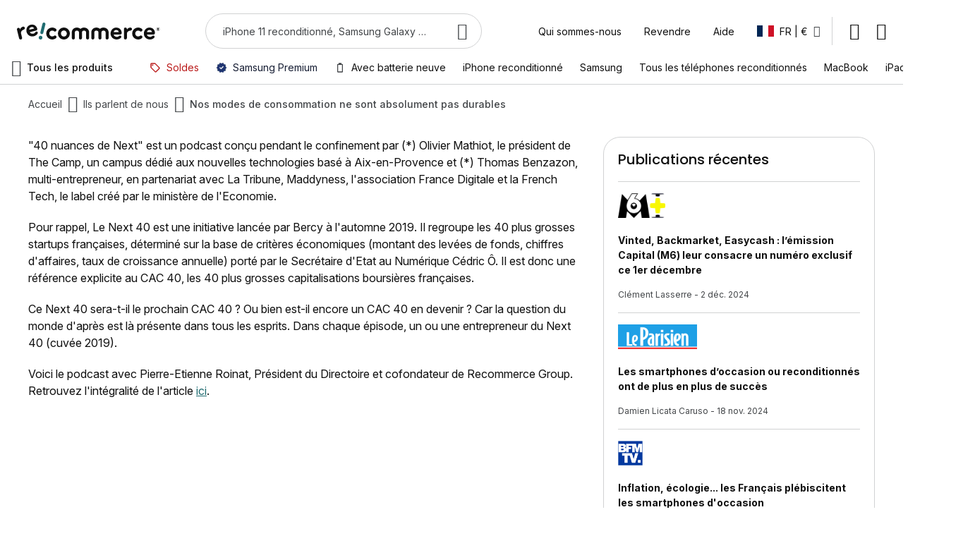

--- FILE ---
content_type: text/html; charset=utf-8
request_url: https://www.recommerce.com/fr/article/podcast-nos-modes-de-consommation-ne-sont-absolument-pas-durables-pierre-etienne-roinat-recommerce
body_size: 49035
content:
<!DOCTYPE html><html lang="fr"><head> <meta charset="utf-8"><script type="text/javascript">(window.NREUM||(NREUM={})).init={ajax:{deny_list:["bam.nr-data.net"]},feature_flags:["soft_nav"]};(window.NREUM||(NREUM={})).loader_config={licenseKey:"68513cd080",applicationID:"368947895",browserID:"369238186"};;/*! For license information please see nr-loader-rum-1.308.0.min.js.LICENSE.txt */
(()=>{var e,t,r={163:(e,t,r)=>{"use strict";r.d(t,{j:()=>E});var n=r(384),i=r(1741);var a=r(2555);r(860).K7.genericEvents;const s="experimental.resources",o="register",c=e=>{if(!e||"string"!=typeof e)return!1;try{document.createDocumentFragment().querySelector(e)}catch{return!1}return!0};var d=r(2614),u=r(944),l=r(8122);const f="[data-nr-mask]",g=e=>(0,l.a)(e,(()=>{const e={feature_flags:[],experimental:{allow_registered_children:!1,resources:!1},mask_selector:"*",block_selector:"[data-nr-block]",mask_input_options:{color:!1,date:!1,"datetime-local":!1,email:!1,month:!1,number:!1,range:!1,search:!1,tel:!1,text:!1,time:!1,url:!1,week:!1,textarea:!1,select:!1,password:!0}};return{ajax:{deny_list:void 0,block_internal:!0,enabled:!0,autoStart:!0},api:{get allow_registered_children(){return e.feature_flags.includes(o)||e.experimental.allow_registered_children},set allow_registered_children(t){e.experimental.allow_registered_children=t},duplicate_registered_data:!1},browser_consent_mode:{enabled:!1},distributed_tracing:{enabled:void 0,exclude_newrelic_header:void 0,cors_use_newrelic_header:void 0,cors_use_tracecontext_headers:void 0,allowed_origins:void 0},get feature_flags(){return e.feature_flags},set feature_flags(t){e.feature_flags=t},generic_events:{enabled:!0,autoStart:!0},harvest:{interval:30},jserrors:{enabled:!0,autoStart:!0},logging:{enabled:!0,autoStart:!0},metrics:{enabled:!0,autoStart:!0},obfuscate:void 0,page_action:{enabled:!0},page_view_event:{enabled:!0,autoStart:!0},page_view_timing:{enabled:!0,autoStart:!0},performance:{capture_marks:!1,capture_measures:!1,capture_detail:!0,resources:{get enabled(){return e.feature_flags.includes(s)||e.experimental.resources},set enabled(t){e.experimental.resources=t},asset_types:[],first_party_domains:[],ignore_newrelic:!0}},privacy:{cookies_enabled:!0},proxy:{assets:void 0,beacon:void 0},session:{expiresMs:d.wk,inactiveMs:d.BB},session_replay:{autoStart:!0,enabled:!1,preload:!1,sampling_rate:10,error_sampling_rate:100,collect_fonts:!1,inline_images:!1,fix_stylesheets:!0,mask_all_inputs:!0,get mask_text_selector(){return e.mask_selector},set mask_text_selector(t){c(t)?e.mask_selector="".concat(t,",").concat(f):""===t||null===t?e.mask_selector=f:(0,u.R)(5,t)},get block_class(){return"nr-block"},get ignore_class(){return"nr-ignore"},get mask_text_class(){return"nr-mask"},get block_selector(){return e.block_selector},set block_selector(t){c(t)?e.block_selector+=",".concat(t):""!==t&&(0,u.R)(6,t)},get mask_input_options(){return e.mask_input_options},set mask_input_options(t){t&&"object"==typeof t?e.mask_input_options={...t,password:!0}:(0,u.R)(7,t)}},session_trace:{enabled:!0,autoStart:!0},soft_navigations:{enabled:!0,autoStart:!0},spa:{enabled:!0,autoStart:!0},ssl:void 0,user_actions:{enabled:!0,elementAttributes:["id","className","tagName","type"]}}})());var p=r(6154),m=r(9324);let h=0;const v={buildEnv:m.F3,distMethod:m.Xs,version:m.xv,originTime:p.WN},b={consented:!1},y={appMetadata:{},get consented(){return this.session?.state?.consent||b.consented},set consented(e){b.consented=e},customTransaction:void 0,denyList:void 0,disabled:!1,harvester:void 0,isolatedBacklog:!1,isRecording:!1,loaderType:void 0,maxBytes:3e4,obfuscator:void 0,onerror:void 0,ptid:void 0,releaseIds:{},session:void 0,timeKeeper:void 0,registeredEntities:[],jsAttributesMetadata:{bytes:0},get harvestCount(){return++h}},_=e=>{const t=(0,l.a)(e,y),r=Object.keys(v).reduce((e,t)=>(e[t]={value:v[t],writable:!1,configurable:!0,enumerable:!0},e),{});return Object.defineProperties(t,r)};var w=r(5701);const x=e=>{const t=e.startsWith("http");e+="/",r.p=t?e:"https://"+e};var R=r(7836),k=r(3241);const A={accountID:void 0,trustKey:void 0,agentID:void 0,licenseKey:void 0,applicationID:void 0,xpid:void 0},S=e=>(0,l.a)(e,A),T=new Set;function E(e,t={},r,s){let{init:o,info:c,loader_config:d,runtime:u={},exposed:l=!0}=t;if(!c){const e=(0,n.pV)();o=e.init,c=e.info,d=e.loader_config}e.init=g(o||{}),e.loader_config=S(d||{}),c.jsAttributes??={},p.bv&&(c.jsAttributes.isWorker=!0),e.info=(0,a.D)(c);const f=e.init,m=[c.beacon,c.errorBeacon];T.has(e.agentIdentifier)||(f.proxy.assets&&(x(f.proxy.assets),m.push(f.proxy.assets)),f.proxy.beacon&&m.push(f.proxy.beacon),e.beacons=[...m],function(e){const t=(0,n.pV)();Object.getOwnPropertyNames(i.W.prototype).forEach(r=>{const n=i.W.prototype[r];if("function"!=typeof n||"constructor"===n)return;let a=t[r];e[r]&&!1!==e.exposed&&"micro-agent"!==e.runtime?.loaderType&&(t[r]=(...t)=>{const n=e[r](...t);return a?a(...t):n})})}(e),(0,n.US)("activatedFeatures",w.B)),u.denyList=[...f.ajax.deny_list||[],...f.ajax.block_internal?m:[]],u.ptid=e.agentIdentifier,u.loaderType=r,e.runtime=_(u),T.has(e.agentIdentifier)||(e.ee=R.ee.get(e.agentIdentifier),e.exposed=l,(0,k.W)({agentIdentifier:e.agentIdentifier,drained:!!w.B?.[e.agentIdentifier],type:"lifecycle",name:"initialize",feature:void 0,data:e.config})),T.add(e.agentIdentifier)}},384:(e,t,r)=>{"use strict";r.d(t,{NT:()=>s,US:()=>u,Zm:()=>o,bQ:()=>d,dV:()=>c,pV:()=>l});var n=r(6154),i=r(1863),a=r(1910);const s={beacon:"bam.nr-data.net",errorBeacon:"bam.nr-data.net"};function o(){return n.gm.NREUM||(n.gm.NREUM={}),void 0===n.gm.newrelic&&(n.gm.newrelic=n.gm.NREUM),n.gm.NREUM}function c(){let e=o();return e.o||(e.o={ST:n.gm.setTimeout,SI:n.gm.setImmediate||n.gm.setInterval,CT:n.gm.clearTimeout,XHR:n.gm.XMLHttpRequest,REQ:n.gm.Request,EV:n.gm.Event,PR:n.gm.Promise,MO:n.gm.MutationObserver,FETCH:n.gm.fetch,WS:n.gm.WebSocket},(0,a.i)(...Object.values(e.o))),e}function d(e,t){let r=o();r.initializedAgents??={},t.initializedAt={ms:(0,i.t)(),date:new Date},r.initializedAgents[e]=t}function u(e,t){o()[e]=t}function l(){return function(){let e=o();const t=e.info||{};e.info={beacon:s.beacon,errorBeacon:s.errorBeacon,...t}}(),function(){let e=o();const t=e.init||{};e.init={...t}}(),c(),function(){let e=o();const t=e.loader_config||{};e.loader_config={...t}}(),o()}},782:(e,t,r)=>{"use strict";r.d(t,{T:()=>n});const n=r(860).K7.pageViewTiming},860:(e,t,r)=>{"use strict";r.d(t,{$J:()=>u,K7:()=>c,P3:()=>d,XX:()=>i,Yy:()=>o,df:()=>a,qY:()=>n,v4:()=>s});const n="events",i="jserrors",a="browser/blobs",s="rum",o="browser/logs",c={ajax:"ajax",genericEvents:"generic_events",jserrors:i,logging:"logging",metrics:"metrics",pageAction:"page_action",pageViewEvent:"page_view_event",pageViewTiming:"page_view_timing",sessionReplay:"session_replay",sessionTrace:"session_trace",softNav:"soft_navigations",spa:"spa"},d={[c.pageViewEvent]:1,[c.pageViewTiming]:2,[c.metrics]:3,[c.jserrors]:4,[c.spa]:5,[c.ajax]:6,[c.sessionTrace]:7,[c.softNav]:8,[c.sessionReplay]:9,[c.logging]:10,[c.genericEvents]:11},u={[c.pageViewEvent]:s,[c.pageViewTiming]:n,[c.ajax]:n,[c.spa]:n,[c.softNav]:n,[c.metrics]:i,[c.jserrors]:i,[c.sessionTrace]:a,[c.sessionReplay]:a,[c.logging]:o,[c.genericEvents]:"ins"}},944:(e,t,r)=>{"use strict";r.d(t,{R:()=>i});var n=r(3241);function i(e,t){"function"==typeof console.debug&&(console.debug("New Relic Warning: https://github.com/newrelic/newrelic-browser-agent/blob/main/docs/warning-codes.md#".concat(e),t),(0,n.W)({agentIdentifier:null,drained:null,type:"data",name:"warn",feature:"warn",data:{code:e,secondary:t}}))}},1687:(e,t,r)=>{"use strict";r.d(t,{Ak:()=>d,Ze:()=>f,x3:()=>u});var n=r(3241),i=r(7836),a=r(3606),s=r(860),o=r(2646);const c={};function d(e,t){const r={staged:!1,priority:s.P3[t]||0};l(e),c[e].get(t)||c[e].set(t,r)}function u(e,t){e&&c[e]&&(c[e].get(t)&&c[e].delete(t),p(e,t,!1),c[e].size&&g(e))}function l(e){if(!e)throw new Error("agentIdentifier required");c[e]||(c[e]=new Map)}function f(e="",t="feature",r=!1){if(l(e),!e||!c[e].get(t)||r)return p(e,t);c[e].get(t).staged=!0,g(e)}function g(e){const t=Array.from(c[e]);t.every(([e,t])=>t.staged)&&(t.sort((e,t)=>e[1].priority-t[1].priority),t.forEach(([t])=>{c[e].delete(t),p(e,t)}))}function p(e,t,r=!0){const s=e?i.ee.get(e):i.ee,c=a.i.handlers;if(!s.aborted&&s.backlog&&c){if((0,n.W)({agentIdentifier:e,type:"lifecycle",name:"drain",feature:t}),r){const e=s.backlog[t],r=c[t];if(r){for(let t=0;e&&t<e.length;++t)m(e[t],r);Object.entries(r).forEach(([e,t])=>{Object.values(t||{}).forEach(t=>{t[0]?.on&&t[0]?.context()instanceof o.y&&t[0].on(e,t[1])})})}}s.isolatedBacklog||delete c[t],s.backlog[t]=null,s.emit("drain-"+t,[])}}function m(e,t){var r=e[1];Object.values(t[r]||{}).forEach(t=>{var r=e[0];if(t[0]===r){var n=t[1],i=e[3],a=e[2];n.apply(i,a)}})}},1738:(e,t,r)=>{"use strict";r.d(t,{U:()=>g,Y:()=>f});var n=r(3241),i=r(9908),a=r(1863),s=r(944),o=r(5701),c=r(3969),d=r(8362),u=r(860),l=r(4261);function f(e,t,r,a){const f=a||r;!f||f[e]&&f[e]!==d.d.prototype[e]||(f[e]=function(){(0,i.p)(c.xV,["API/"+e+"/called"],void 0,u.K7.metrics,r.ee),(0,n.W)({agentIdentifier:r.agentIdentifier,drained:!!o.B?.[r.agentIdentifier],type:"data",name:"api",feature:l.Pl+e,data:{}});try{return t.apply(this,arguments)}catch(e){(0,s.R)(23,e)}})}function g(e,t,r,n,s){const o=e.info;null===r?delete o.jsAttributes[t]:o.jsAttributes[t]=r,(s||null===r)&&(0,i.p)(l.Pl+n,[(0,a.t)(),t,r],void 0,"session",e.ee)}},1741:(e,t,r)=>{"use strict";r.d(t,{W:()=>a});var n=r(944),i=r(4261);class a{#e(e,...t){if(this[e]!==a.prototype[e])return this[e](...t);(0,n.R)(35,e)}addPageAction(e,t){return this.#e(i.hG,e,t)}register(e){return this.#e(i.eY,e)}recordCustomEvent(e,t){return this.#e(i.fF,e,t)}setPageViewName(e,t){return this.#e(i.Fw,e,t)}setCustomAttribute(e,t,r){return this.#e(i.cD,e,t,r)}noticeError(e,t){return this.#e(i.o5,e,t)}setUserId(e,t=!1){return this.#e(i.Dl,e,t)}setApplicationVersion(e){return this.#e(i.nb,e)}setErrorHandler(e){return this.#e(i.bt,e)}addRelease(e,t){return this.#e(i.k6,e,t)}log(e,t){return this.#e(i.$9,e,t)}start(){return this.#e(i.d3)}finished(e){return this.#e(i.BL,e)}recordReplay(){return this.#e(i.CH)}pauseReplay(){return this.#e(i.Tb)}addToTrace(e){return this.#e(i.U2,e)}setCurrentRouteName(e){return this.#e(i.PA,e)}interaction(e){return this.#e(i.dT,e)}wrapLogger(e,t,r){return this.#e(i.Wb,e,t,r)}measure(e,t){return this.#e(i.V1,e,t)}consent(e){return this.#e(i.Pv,e)}}},1863:(e,t,r)=>{"use strict";function n(){return Math.floor(performance.now())}r.d(t,{t:()=>n})},1910:(e,t,r)=>{"use strict";r.d(t,{i:()=>a});var n=r(944);const i=new Map;function a(...e){return e.every(e=>{if(i.has(e))return i.get(e);const t="function"==typeof e?e.toString():"",r=t.includes("[native code]"),a=t.includes("nrWrapper");return r||a||(0,n.R)(64,e?.name||t),i.set(e,r),r})}},2555:(e,t,r)=>{"use strict";r.d(t,{D:()=>o,f:()=>s});var n=r(384),i=r(8122);const a={beacon:n.NT.beacon,errorBeacon:n.NT.errorBeacon,licenseKey:void 0,applicationID:void 0,sa:void 0,queueTime:void 0,applicationTime:void 0,ttGuid:void 0,user:void 0,account:void 0,product:void 0,extra:void 0,jsAttributes:{},userAttributes:void 0,atts:void 0,transactionName:void 0,tNamePlain:void 0};function s(e){try{return!!e.licenseKey&&!!e.errorBeacon&&!!e.applicationID}catch(e){return!1}}const o=e=>(0,i.a)(e,a)},2614:(e,t,r)=>{"use strict";r.d(t,{BB:()=>s,H3:()=>n,g:()=>d,iL:()=>c,tS:()=>o,uh:()=>i,wk:()=>a});const n="NRBA",i="SESSION",a=144e5,s=18e5,o={STARTED:"session-started",PAUSE:"session-pause",RESET:"session-reset",RESUME:"session-resume",UPDATE:"session-update"},c={SAME_TAB:"same-tab",CROSS_TAB:"cross-tab"},d={OFF:0,FULL:1,ERROR:2}},2646:(e,t,r)=>{"use strict";r.d(t,{y:()=>n});class n{constructor(e){this.contextId=e}}},2843:(e,t,r)=>{"use strict";r.d(t,{G:()=>a,u:()=>i});var n=r(3878);function i(e,t=!1,r,i){(0,n.DD)("visibilitychange",function(){if(t)return void("hidden"===document.visibilityState&&e());e(document.visibilityState)},r,i)}function a(e,t,r){(0,n.sp)("pagehide",e,t,r)}},3241:(e,t,r)=>{"use strict";r.d(t,{W:()=>a});var n=r(6154);const i="newrelic";function a(e={}){try{n.gm.dispatchEvent(new CustomEvent(i,{detail:e}))}catch(e){}}},3606:(e,t,r)=>{"use strict";r.d(t,{i:()=>a});var n=r(9908);a.on=s;var i=a.handlers={};function a(e,t,r,a){s(a||n.d,i,e,t,r)}function s(e,t,r,i,a){a||(a="feature"),e||(e=n.d);var s=t[a]=t[a]||{};(s[r]=s[r]||[]).push([e,i])}},3878:(e,t,r)=>{"use strict";function n(e,t){return{capture:e,passive:!1,signal:t}}function i(e,t,r=!1,i){window.addEventListener(e,t,n(r,i))}function a(e,t,r=!1,i){document.addEventListener(e,t,n(r,i))}r.d(t,{DD:()=>a,jT:()=>n,sp:()=>i})},3969:(e,t,r)=>{"use strict";r.d(t,{TZ:()=>n,XG:()=>o,rs:()=>i,xV:()=>s,z_:()=>a});const n=r(860).K7.metrics,i="sm",a="cm",s="storeSupportabilityMetrics",o="storeEventMetrics"},4234:(e,t,r)=>{"use strict";r.d(t,{W:()=>a});var n=r(7836),i=r(1687);class a{constructor(e,t){this.agentIdentifier=e,this.ee=n.ee.get(e),this.featureName=t,this.blocked=!1}deregisterDrain(){(0,i.x3)(this.agentIdentifier,this.featureName)}}},4261:(e,t,r)=>{"use strict";r.d(t,{$9:()=>d,BL:()=>o,CH:()=>g,Dl:()=>_,Fw:()=>y,PA:()=>h,Pl:()=>n,Pv:()=>k,Tb:()=>l,U2:()=>a,V1:()=>R,Wb:()=>x,bt:()=>b,cD:()=>v,d3:()=>w,dT:()=>c,eY:()=>p,fF:()=>f,hG:()=>i,k6:()=>s,nb:()=>m,o5:()=>u});const n="api-",i="addPageAction",a="addToTrace",s="addRelease",o="finished",c="interaction",d="log",u="noticeError",l="pauseReplay",f="recordCustomEvent",g="recordReplay",p="register",m="setApplicationVersion",h="setCurrentRouteName",v="setCustomAttribute",b="setErrorHandler",y="setPageViewName",_="setUserId",w="start",x="wrapLogger",R="measure",k="consent"},5289:(e,t,r)=>{"use strict";r.d(t,{GG:()=>s,Qr:()=>c,sB:()=>o});var n=r(3878),i=r(6389);function a(){return"undefined"==typeof document||"complete"===document.readyState}function s(e,t){if(a())return e();const r=(0,i.J)(e),s=setInterval(()=>{a()&&(clearInterval(s),r())},500);(0,n.sp)("load",r,t)}function o(e){if(a())return e();(0,n.DD)("DOMContentLoaded",e)}function c(e){if(a())return e();(0,n.sp)("popstate",e)}},5607:(e,t,r)=>{"use strict";r.d(t,{W:()=>n});const n=(0,r(9566).bz)()},5701:(e,t,r)=>{"use strict";r.d(t,{B:()=>a,t:()=>s});var n=r(3241);const i=new Set,a={};function s(e,t){const r=t.agentIdentifier;a[r]??={},e&&"object"==typeof e&&(i.has(r)||(t.ee.emit("rumresp",[e]),a[r]=e,i.add(r),(0,n.W)({agentIdentifier:r,loaded:!0,drained:!0,type:"lifecycle",name:"load",feature:void 0,data:e})))}},6154:(e,t,r)=>{"use strict";r.d(t,{OF:()=>c,RI:()=>i,WN:()=>u,bv:()=>a,eN:()=>l,gm:()=>s,mw:()=>o,sb:()=>d});var n=r(1863);const i="undefined"!=typeof window&&!!window.document,a="undefined"!=typeof WorkerGlobalScope&&("undefined"!=typeof self&&self instanceof WorkerGlobalScope&&self.navigator instanceof WorkerNavigator||"undefined"!=typeof globalThis&&globalThis instanceof WorkerGlobalScope&&globalThis.navigator instanceof WorkerNavigator),s=i?window:"undefined"!=typeof WorkerGlobalScope&&("undefined"!=typeof self&&self instanceof WorkerGlobalScope&&self||"undefined"!=typeof globalThis&&globalThis instanceof WorkerGlobalScope&&globalThis),o=Boolean("hidden"===s?.document?.visibilityState),c=/iPad|iPhone|iPod/.test(s.navigator?.userAgent),d=c&&"undefined"==typeof SharedWorker,u=((()=>{const e=s.navigator?.userAgent?.match(/Firefox[/\s](\d+\.\d+)/);Array.isArray(e)&&e.length>=2&&e[1]})(),Date.now()-(0,n.t)()),l=()=>"undefined"!=typeof PerformanceNavigationTiming&&s?.performance?.getEntriesByType("navigation")?.[0]?.responseStart},6389:(e,t,r)=>{"use strict";function n(e,t=500,r={}){const n=r?.leading||!1;let i;return(...r)=>{n&&void 0===i&&(e.apply(this,r),i=setTimeout(()=>{i=clearTimeout(i)},t)),n||(clearTimeout(i),i=setTimeout(()=>{e.apply(this,r)},t))}}function i(e){let t=!1;return(...r)=>{t||(t=!0,e.apply(this,r))}}r.d(t,{J:()=>i,s:()=>n})},6630:(e,t,r)=>{"use strict";r.d(t,{T:()=>n});const n=r(860).K7.pageViewEvent},7699:(e,t,r)=>{"use strict";r.d(t,{It:()=>a,KC:()=>o,No:()=>i,qh:()=>s});var n=r(860);const i=16e3,a=1e6,s="SESSION_ERROR",o={[n.K7.logging]:!0,[n.K7.genericEvents]:!1,[n.K7.jserrors]:!1,[n.K7.ajax]:!1}},7836:(e,t,r)=>{"use strict";r.d(t,{P:()=>o,ee:()=>c});var n=r(384),i=r(8990),a=r(2646),s=r(5607);const o="nr@context:".concat(s.W),c=function e(t,r){var n={},s={},u={},l=!1;try{l=16===r.length&&d.initializedAgents?.[r]?.runtime.isolatedBacklog}catch(e){}var f={on:p,addEventListener:p,removeEventListener:function(e,t){var r=n[e];if(!r)return;for(var i=0;i<r.length;i++)r[i]===t&&r.splice(i,1)},emit:function(e,r,n,i,a){!1!==a&&(a=!0);if(c.aborted&&!i)return;t&&a&&t.emit(e,r,n);var o=g(n);m(e).forEach(e=>{e.apply(o,r)});var d=v()[s[e]];d&&d.push([f,e,r,o]);return o},get:h,listeners:m,context:g,buffer:function(e,t){const r=v();if(t=t||"feature",f.aborted)return;Object.entries(e||{}).forEach(([e,n])=>{s[n]=t,t in r||(r[t]=[])})},abort:function(){f._aborted=!0,Object.keys(f.backlog).forEach(e=>{delete f.backlog[e]})},isBuffering:function(e){return!!v()[s[e]]},debugId:r,backlog:l?{}:t&&"object"==typeof t.backlog?t.backlog:{},isolatedBacklog:l};return Object.defineProperty(f,"aborted",{get:()=>{let e=f._aborted||!1;return e||(t&&(e=t.aborted),e)}}),f;function g(e){return e&&e instanceof a.y?e:e?(0,i.I)(e,o,()=>new a.y(o)):new a.y(o)}function p(e,t){n[e]=m(e).concat(t)}function m(e){return n[e]||[]}function h(t){return u[t]=u[t]||e(f,t)}function v(){return f.backlog}}(void 0,"globalEE"),d=(0,n.Zm)();d.ee||(d.ee=c)},8122:(e,t,r)=>{"use strict";r.d(t,{a:()=>i});var n=r(944);function i(e,t){try{if(!e||"object"!=typeof e)return(0,n.R)(3);if(!t||"object"!=typeof t)return(0,n.R)(4);const r=Object.create(Object.getPrototypeOf(t),Object.getOwnPropertyDescriptors(t)),a=0===Object.keys(r).length?e:r;for(let s in a)if(void 0!==e[s])try{if(null===e[s]){r[s]=null;continue}Array.isArray(e[s])&&Array.isArray(t[s])?r[s]=Array.from(new Set([...e[s],...t[s]])):"object"==typeof e[s]&&"object"==typeof t[s]?r[s]=i(e[s],t[s]):r[s]=e[s]}catch(e){r[s]||(0,n.R)(1,e)}return r}catch(e){(0,n.R)(2,e)}}},8362:(e,t,r)=>{"use strict";r.d(t,{d:()=>a});var n=r(9566),i=r(1741);class a extends i.W{agentIdentifier=(0,n.LA)(16)}},8374:(e,t,r)=>{r.nc=(()=>{try{return document?.currentScript?.nonce}catch(e){}return""})()},8990:(e,t,r)=>{"use strict";r.d(t,{I:()=>i});var n=Object.prototype.hasOwnProperty;function i(e,t,r){if(n.call(e,t))return e[t];var i=r();if(Object.defineProperty&&Object.keys)try{return Object.defineProperty(e,t,{value:i,writable:!0,enumerable:!1}),i}catch(e){}return e[t]=i,i}},9324:(e,t,r)=>{"use strict";r.d(t,{F3:()=>i,Xs:()=>a,xv:()=>n});const n="1.308.0",i="PROD",a="CDN"},9566:(e,t,r)=>{"use strict";r.d(t,{LA:()=>o,bz:()=>s});var n=r(6154);const i="xxxxxxxx-xxxx-4xxx-yxxx-xxxxxxxxxxxx";function a(e,t){return e?15&e[t]:16*Math.random()|0}function s(){const e=n.gm?.crypto||n.gm?.msCrypto;let t,r=0;return e&&e.getRandomValues&&(t=e.getRandomValues(new Uint8Array(30))),i.split("").map(e=>"x"===e?a(t,r++).toString(16):"y"===e?(3&a()|8).toString(16):e).join("")}function o(e){const t=n.gm?.crypto||n.gm?.msCrypto;let r,i=0;t&&t.getRandomValues&&(r=t.getRandomValues(new Uint8Array(e)));const s=[];for(var o=0;o<e;o++)s.push(a(r,i++).toString(16));return s.join("")}},9908:(e,t,r)=>{"use strict";r.d(t,{d:()=>n,p:()=>i});var n=r(7836).ee.get("handle");function i(e,t,r,i,a){a?(a.buffer([e],i),a.emit(e,t,r)):(n.buffer([e],i),n.emit(e,t,r))}}},n={};function i(e){var t=n[e];if(void 0!==t)return t.exports;var a=n[e]={exports:{}};return r[e](a,a.exports,i),a.exports}i.m=r,i.d=(e,t)=>{for(var r in t)i.o(t,r)&&!i.o(e,r)&&Object.defineProperty(e,r,{enumerable:!0,get:t[r]})},i.f={},i.e=e=>Promise.all(Object.keys(i.f).reduce((t,r)=>(i.f[r](e,t),t),[])),i.u=e=>"nr-rum-1.308.0.min.js",i.o=(e,t)=>Object.prototype.hasOwnProperty.call(e,t),e={},t="NRBA-1.308.0.PROD:",i.l=(r,n,a,s)=>{if(e[r])e[r].push(n);else{var o,c;if(void 0!==a)for(var d=document.getElementsByTagName("script"),u=0;u<d.length;u++){var l=d[u];if(l.getAttribute("src")==r||l.getAttribute("data-webpack")==t+a){o=l;break}}if(!o){c=!0;var f={296:"sha512-+MIMDsOcckGXa1EdWHqFNv7P+JUkd5kQwCBr3KE6uCvnsBNUrdSt4a/3/L4j4TxtnaMNjHpza2/erNQbpacJQA=="};(o=document.createElement("script")).charset="utf-8",i.nc&&o.setAttribute("nonce",i.nc),o.setAttribute("data-webpack",t+a),o.src=r,0!==o.src.indexOf(window.location.origin+"/")&&(o.crossOrigin="anonymous"),f[s]&&(o.integrity=f[s])}e[r]=[n];var g=(t,n)=>{o.onerror=o.onload=null,clearTimeout(p);var i=e[r];if(delete e[r],o.parentNode&&o.parentNode.removeChild(o),i&&i.forEach(e=>e(n)),t)return t(n)},p=setTimeout(g.bind(null,void 0,{type:"timeout",target:o}),12e4);o.onerror=g.bind(null,o.onerror),o.onload=g.bind(null,o.onload),c&&document.head.appendChild(o)}},i.r=e=>{"undefined"!=typeof Symbol&&Symbol.toStringTag&&Object.defineProperty(e,Symbol.toStringTag,{value:"Module"}),Object.defineProperty(e,"__esModule",{value:!0})},i.p="https://js-agent.newrelic.com/",(()=>{var e={374:0,840:0};i.f.j=(t,r)=>{var n=i.o(e,t)?e[t]:void 0;if(0!==n)if(n)r.push(n[2]);else{var a=new Promise((r,i)=>n=e[t]=[r,i]);r.push(n[2]=a);var s=i.p+i.u(t),o=new Error;i.l(s,r=>{if(i.o(e,t)&&(0!==(n=e[t])&&(e[t]=void 0),n)){var a=r&&("load"===r.type?"missing":r.type),s=r&&r.target&&r.target.src;o.message="Loading chunk "+t+" failed: ("+a+": "+s+")",o.name="ChunkLoadError",o.type=a,o.request=s,n[1](o)}},"chunk-"+t,t)}};var t=(t,r)=>{var n,a,[s,o,c]=r,d=0;if(s.some(t=>0!==e[t])){for(n in o)i.o(o,n)&&(i.m[n]=o[n]);if(c)c(i)}for(t&&t(r);d<s.length;d++)a=s[d],i.o(e,a)&&e[a]&&e[a][0](),e[a]=0},r=self["webpackChunk:NRBA-1.308.0.PROD"]=self["webpackChunk:NRBA-1.308.0.PROD"]||[];r.forEach(t.bind(null,0)),r.push=t.bind(null,r.push.bind(r))})(),(()=>{"use strict";i(8374);var e=i(8362),t=i(860);const r=Object.values(t.K7);var n=i(163);var a=i(9908),s=i(1863),o=i(4261),c=i(1738);var d=i(1687),u=i(4234),l=i(5289),f=i(6154),g=i(944),p=i(384);const m=e=>f.RI&&!0===e?.privacy.cookies_enabled;function h(e){return!!(0,p.dV)().o.MO&&m(e)&&!0===e?.session_trace.enabled}var v=i(6389),b=i(7699);class y extends u.W{constructor(e,t){super(e.agentIdentifier,t),this.agentRef=e,this.abortHandler=void 0,this.featAggregate=void 0,this.loadedSuccessfully=void 0,this.onAggregateImported=new Promise(e=>{this.loadedSuccessfully=e}),this.deferred=Promise.resolve(),!1===e.init[this.featureName].autoStart?this.deferred=new Promise((t,r)=>{this.ee.on("manual-start-all",(0,v.J)(()=>{(0,d.Ak)(e.agentIdentifier,this.featureName),t()}))}):(0,d.Ak)(e.agentIdentifier,t)}importAggregator(e,t,r={}){if(this.featAggregate)return;const n=async()=>{let n;await this.deferred;try{if(m(e.init)){const{setupAgentSession:t}=await i.e(296).then(i.bind(i,3305));n=t(e)}}catch(e){(0,g.R)(20,e),this.ee.emit("internal-error",[e]),(0,a.p)(b.qh,[e],void 0,this.featureName,this.ee)}try{if(!this.#t(this.featureName,n,e.init))return(0,d.Ze)(this.agentIdentifier,this.featureName),void this.loadedSuccessfully(!1);const{Aggregate:i}=await t();this.featAggregate=new i(e,r),e.runtime.harvester.initializedAggregates.push(this.featAggregate),this.loadedSuccessfully(!0)}catch(e){(0,g.R)(34,e),this.abortHandler?.(),(0,d.Ze)(this.agentIdentifier,this.featureName,!0),this.loadedSuccessfully(!1),this.ee&&this.ee.abort()}};f.RI?(0,l.GG)(()=>n(),!0):n()}#t(e,r,n){if(this.blocked)return!1;switch(e){case t.K7.sessionReplay:return h(n)&&!!r;case t.K7.sessionTrace:return!!r;default:return!0}}}var _=i(6630),w=i(2614),x=i(3241);class R extends y{static featureName=_.T;constructor(e){var t;super(e,_.T),this.setupInspectionEvents(e.agentIdentifier),t=e,(0,c.Y)(o.Fw,function(e,r){"string"==typeof e&&("/"!==e.charAt(0)&&(e="/"+e),t.runtime.customTransaction=(r||"http://custom.transaction")+e,(0,a.p)(o.Pl+o.Fw,[(0,s.t)()],void 0,void 0,t.ee))},t),this.importAggregator(e,()=>i.e(296).then(i.bind(i,3943)))}setupInspectionEvents(e){const t=(t,r)=>{t&&(0,x.W)({agentIdentifier:e,timeStamp:t.timeStamp,loaded:"complete"===t.target.readyState,type:"window",name:r,data:t.target.location+""})};(0,l.sB)(e=>{t(e,"DOMContentLoaded")}),(0,l.GG)(e=>{t(e,"load")}),(0,l.Qr)(e=>{t(e,"navigate")}),this.ee.on(w.tS.UPDATE,(t,r)=>{(0,x.W)({agentIdentifier:e,type:"lifecycle",name:"session",data:r})})}}class k extends e.d{constructor(e){var t;(super(),f.gm)?(this.features={},(0,p.bQ)(this.agentIdentifier,this),this.desiredFeatures=new Set(e.features||[]),this.desiredFeatures.add(R),(0,n.j)(this,e,e.loaderType||"agent"),t=this,(0,c.Y)(o.cD,function(e,r,n=!1){if("string"==typeof e){if(["string","number","boolean"].includes(typeof r)||null===r)return(0,c.U)(t,e,r,o.cD,n);(0,g.R)(40,typeof r)}else(0,g.R)(39,typeof e)},t),function(e){(0,c.Y)(o.Dl,function(t,r=!1){if("string"!=typeof t&&null!==t)return void(0,g.R)(41,typeof t);const n=e.info.jsAttributes["enduser.id"];r&&null!=n&&n!==t?(0,a.p)(o.Pl+"setUserIdAndResetSession",[t],void 0,"session",e.ee):(0,c.U)(e,"enduser.id",t,o.Dl,!0)},e)}(this),function(e){(0,c.Y)(o.nb,function(t){if("string"==typeof t||null===t)return(0,c.U)(e,"application.version",t,o.nb,!1);(0,g.R)(42,typeof t)},e)}(this),function(e){(0,c.Y)(o.d3,function(){e.ee.emit("manual-start-all")},e)}(this),function(e){(0,c.Y)(o.Pv,function(t=!0){if("boolean"==typeof t){if((0,a.p)(o.Pl+o.Pv,[t],void 0,"session",e.ee),e.runtime.consented=t,t){const t=e.features.page_view_event;t.onAggregateImported.then(e=>{const r=t.featAggregate;e&&!r.sentRum&&r.sendRum()})}}else(0,g.R)(65,typeof t)},e)}(this),this.run()):(0,g.R)(21)}get config(){return{info:this.info,init:this.init,loader_config:this.loader_config,runtime:this.runtime}}get api(){return this}run(){try{const e=function(e){const t={};return r.forEach(r=>{t[r]=!!e[r]?.enabled}),t}(this.init),n=[...this.desiredFeatures];n.sort((e,r)=>t.P3[e.featureName]-t.P3[r.featureName]),n.forEach(r=>{if(!e[r.featureName]&&r.featureName!==t.K7.pageViewEvent)return;if(r.featureName===t.K7.spa)return void(0,g.R)(67);const n=function(e){switch(e){case t.K7.ajax:return[t.K7.jserrors];case t.K7.sessionTrace:return[t.K7.ajax,t.K7.pageViewEvent];case t.K7.sessionReplay:return[t.K7.sessionTrace];case t.K7.pageViewTiming:return[t.K7.pageViewEvent];default:return[]}}(r.featureName).filter(e=>!(e in this.features));n.length>0&&(0,g.R)(36,{targetFeature:r.featureName,missingDependencies:n}),this.features[r.featureName]=new r(this)})}catch(e){(0,g.R)(22,e);for(const e in this.features)this.features[e].abortHandler?.();const t=(0,p.Zm)();delete t.initializedAgents[this.agentIdentifier]?.features,delete this.sharedAggregator;return t.ee.get(this.agentIdentifier).abort(),!1}}}var A=i(2843),S=i(782);class T extends y{static featureName=S.T;constructor(e){super(e,S.T),f.RI&&((0,A.u)(()=>(0,a.p)("docHidden",[(0,s.t)()],void 0,S.T,this.ee),!0),(0,A.G)(()=>(0,a.p)("winPagehide",[(0,s.t)()],void 0,S.T,this.ee)),this.importAggregator(e,()=>i.e(296).then(i.bind(i,2117))))}}var E=i(3969);class I extends y{static featureName=E.TZ;constructor(e){super(e,E.TZ),f.RI&&document.addEventListener("securitypolicyviolation",e=>{(0,a.p)(E.xV,["Generic/CSPViolation/Detected"],void 0,this.featureName,this.ee)}),this.importAggregator(e,()=>i.e(296).then(i.bind(i,9623)))}}new k({features:[R,T,I],loaderType:"lite"})})()})();</script>
<meta name="title" content="Ils parlent de nous">
<meta name="description" content="Smartphones remis à neuf, reconditionnés, Apple, Samsung , à prix attractifs proposés par Recommerce – garantie de 12 mois, envoi à domicile ou en point relais">
<meta name="keywords" content="iphone 6S, iphone 5S, iphone 7, iphone reconditionné, iphone, samsung galaxy s6, iphone 5C, iphone 5, iphone 6, iphone 5C reconditionné, iphone 5S reconditionné, galaxy S5, téléphone reconditionné, iphone 6 pas cher, iphone pas cher">
<meta name="robots" content="INDEX,FOLLOW">
<meta name="viewport" content="width=device-width, initial-scale=1, user-scalable=0">
<meta name="turbolinks-cache-control" content="no-preview">
<title>Ils parlent de nous</title>






<link rel="icon" type="image/x-icon" href="https://d397r3f0pbcred.cloudfront.net/static/version0.0.0.309/frontend/Recommerce/default/fr_FR/Magento_Theme/favicon.ico">
<link rel="shortcut icon" type="image/x-icon" href="https://d397r3f0pbcred.cloudfront.net/static/version0.0.0.309/frontend/Recommerce/default/fr_FR/Magento_Theme/favicon.ico">


    <style type="text/css" data-type="criticalCss">#notice-cookie-block:not([style]){display:none}.breeze-gallery{display:flex;flex-direction:column}.breeze-gallery .prev,.breeze-gallery .next{position:absolute;display:flex;align-items:center;justify-content:center;opacity:0;left:0;top:50%;width:40px;height:80px;margin-top:-40px;z-index:11}.breeze-gallery .next svg,.breeze-gallery .prev svg{width:24px;height:24px;vertical-align:top}.breeze-gallery .close{display:none;position:absolute}.breeze-gallery .next{left:auto;right:0}.breeze-gallery .controls{visibility:hidden;position:absolute}.breeze-gallery img{vertical-align:top;height:auto;max-height:none}.breeze-gallery .stage{display:flex;justify-content:center;align-items:center;position:relative}.breeze-gallery .stage>div:first-child,.breeze-gallery .stage .main-image-wrapper,.breeze-gallery .stage .main-image-wrapper>picture{position:relative;cursor:pointer;display:flex;width:100%;justify-content:center;align-items:flex-start}.breeze-gallery .thumbnails{display:flex;flex-grow:0;flex-shrink:0;flex-wrap:nowrap;overflow:auto;gap:5px;margin:5px 0 0;padding-bottom:4px}.breeze-gallery .thumbnails .item{position:relative;flex-shrink:0;margin:0 5px 5px 0}.breeze-gallery.expanded:not(.opened) .stage,.breeze-gallery.expanded:not(.opened) .thumbnails{display:none}.breeze-gallery .images{--gallery-columns-count:2;--gallery-columns-gap:10px;display:flex;position:relative;gap:var(--gallery-columns-gap);overflow:auto;scroll-snap-type:x mandatory;scroll-snap-stop:always}.breeze-gallery .images .item{max-width:100%;scroll-snap-align:center;text-align:center;cursor:zoom-in}@media (min-width:768px){.breeze-gallery.vertical{flex-direction:row}.breeze-gallery.vertical .thumbnails{flex-direction:column;order:-1;max-height:550px;margin:0 5px 0 0}.breeze-gallery .images{overflow:visible;flex-wrap:wrap}.breeze-gallery .images .item{width:calc((100% - (var(--gallery-columns-gap)*var(--gallery-columns-count) - var(--gallery-columns-gap)))/var(--gallery-columns-count))}}html,body,div,span,applet,object,iframe,h1,h2,h3,h4,h5,h6,p,blockquote,pre,a,abbr,acronym,address,big,cite,code,del,dfn,em,img,ins,kbd,q,s,samp,small,strike,strong,sub,sup,tt,var,b,u,i,center,dl,dt,dd,ol,ul,li,fieldset,form,label,legend,table,caption,tbody,tfoot,thead,tr,th,td,article,aside,canvas,details,embed,figure,figcaption,main,footer,header,menu,nav,output,ruby,section,summary,time,mark,audio,video{border:0;font-size:100%;font:inherit;margin:0;padding:0;vertical-align:baseline}article,aside,details,figcaption,figure,main,footer,header,menu,nav,section{display:block}body{line-height:1}ol,ul{list-style:none}blockquote,q{quotes:none}blockquote:before,blockquote:after,q:before,q:after{content:'';content:none}table{border-collapse:collapse;border-spacing:0}html{box-sizing:border-box}*,*:before,*:after{box-sizing:inherit}html{font-size:62.5%;scroll-behavior:smooth;scroll-padding-top:var(--sticky-height);overflow:visible !important}body{font-family:var(--font-family-text);font-size:var(--font-size-text3);line-height:var(--line-height-text3);font-weight:var(--font-weight-text);color:var(--color-text);-webkit-font-smoothing:antialiased;-moz-osx-font-smoothing:grayscale;overflow-x:hidden}a{color:var(--color-link);text-decoration:var(--text-decoration-link);cursor:pointer;--color-link:var(--color-primary5);--color-link-hover:var(--color-primary4);--color-link-active:var(--color-primary6);--text-decoration-link:underline;--text-decoration-link-hover:underline}@media (hover:hover){a:hover{color:var(--color-link-hover);text-decoration:var(--text-decoration-link-hover)}}a:focus-visible{outline:4px solid var(--outline-focus) !important;outline-offset:1px}a:active{color:var(--color-link-active);text-decoration:var(--text-decoration-link-hover)}a>span:only-child{color:inherit;transition:none}button{font-family:inherit;font-size:inherit;font-weight:inherit;line-height:inherit}picture,[data-content-type=html]{display:contents}img{max-width:100%;max-height:100%;font-size:0}*{outline:none;font-feature-settings:'lnum' 1 !important}*:disabled{cursor:not-allowed}*,*:before,*:after{transition:border-color .3s,background-color .3s,color .3s,box-shadow .3s}input::-webkit-outer-spin-button,input::-webkit-inner-spin-button{-webkit-appearance:none;margin:0}input[type=number]{-moz-appearance:textfield}input::-webkit-credentials-auto-fill-button{margin:0;width:0;background-color:transparent}@media (max-width:320px){body{width:320px}}#cookie-status{display:none}@keyframes skeleton{50%{background:var(--color-neutral1)}100%{background:var(--color-neutral2)}}@keyframes skeleton-border{50%{border-color:var(--color-neutral1)}100%{border-color:var(--color-neutral2)}}@keyframes skeleton-light{50%{background:var(--color-neutral0)}100%{background:var(--color-neutral1)}}@keyframes skeleton-dark{50%{background:var(--color-neutral2)}100%{background:var(--color-neutral3)}}:root{--container-padding:20px;--container-max-width:1200px;--header-height:56px;--logo-width:135px;--search-input-height:40px;--font-family-title:'Poppins',sans-serif;--font-size-title5:1.6rem;--line-height-title5:150%;--font-weight-title:500;--font-family-text:'Inter',sans-serif;--font-size-text1:1.8rem;--font-size-text2:1.6rem;--font-size-text3:1.4rem;--font-size-text4:1.2rem;--line-height-text1:150%;--line-height-text2:150%;--line-height-text3:150%;--line-height-text4:150%;--line-height-text-medium1:150%;--line-height-text-medium2:150%;--line-height-text-medium3:150%;--line-height-text-medium4:150%;--line-height-text-bold1:150%;--line-height-text-bold2:150%;--line-height-text-bold3:150%;--line-height-text-bold4:20px;--font-weight-text:normal;--font-weight-text-medium:500;--font-weight-text-bold:bold;--font-family-label:'Poppins',sans-serif;--font-size-label1:1.6rem;--font-size-label2:1.4rem;--font-size-label3:1.2rem;--line-height-label1:150%;--line-height-label2:150%;--line-height-label3:150%;--font-weight-label:600;--color-white:#fff;--color-neutral0:#fafafb;--color-neutral1:#f3f3f5;--color-neutral2:#ebebed;--color-neutral3:#d1d2d3;--color-neutral5:#434649;--color-neutral6:#323539;--color-primary2:#e4f1e0;--color-primary5:#206c71;--color-text:#101010;--color-text-variant:#434649;--color-accent:#fbd87f;--border-radius-button:48px}@media (min-width:800px){:root{--container-padding:24px}}@media (min-width:1248px){:root{--header-height:72px;--search-input-height:48px}}@media (min-width:800px){:root{--font-size-title5-medium:1.6rem}}@media (min-width:1248px){:root{--font-size-title5-large:1.6rem}}@media (min-width:800px){body.page-layout-checkout{--header-height:70px}}@media (max-width:799px){._not-small,._only-medium,._only-large{display:none !important}}@media (min-width:800px) and (max-width:1247px){._not-medium,._only-small,._only-large{display:none !important}}@media (min-width:1248px){._not-large,._only-small,._only-medium{display:none !important}}._container{padding-left:max(var(--container-padding),calc((100% - var(--container-max-width))/2*var(--container-is-max-width,1))) !important;padding-right:max(var(--container-padding),calc((100% - var(--container-max-width))/2*var(--container-is-max-width,1))) !important}.page-wrapper{display:flex;flex-direction:column;height:100vh}.page-main{flex-grow:1;position:relative;overflow:hidden}.top-container{position:relative}.top-container:before{content:"";position:absolute;top:0;left:0;width:100%;height:100%;animation:skeleton 1s ease-in-out .3s infinite;background:var(--color-neutral2);z-index:1}.loading-mask[data-role=main-css-loader]{position:absolute;top:0;left:0;width:100%;height:100%;z-index:999999;display:flex;justify-content:center;align-items:center;background:var(--color-white)}.loading-mask[data-role=main-css-loader] .loader svg{max-width:64px}.loading-mask[data-role=main-css-loader] .skeleton-wrapper{flex-grow:1;height:100%;min-width:0}.loading-mask[data-role=main-css-loader] .skeleton{animation:skeleton 1s ease-in-out .3s infinite;background:var(--color-neutral2)}.loading-mask[data-role=main-css-loader] .skeleton-border{animation:skeleton-border 1s ease-in-out .3s infinite;border:1px solid var(--color-neutral2)}.loading-mask[data-role=main-css-loader] .skeleton-light{animation:skeleton-light 1s ease-in-out .3s infinite;background:var(--color-neutral1)}.loading-mask[data-role=main-css-loader] .skeleton-dark{animation:skeleton-dark 1s ease-in-out .3s infinite;background:var(--color-neutral3)}.page-header{background:var(--color-white)}.page-header .header{display:flex;align-items:center;background:var(--color-white);padding-right:16px}.page-header .logo{display:block;margin-right:auto}.page-header .logo img,.page-header .logo svg{display:block;transform:none !important}.page-header .top-links{margin-left:16px}.page-header .action.showaccount{color:inherit;text-decoration:none;display:inline-block;font-size:0;line-height:1;vertical-align:middle}.page-header .action.showaccount:before{display:inline-block;vertical-align:middle;flex-shrink:0;content:"";width:24px;height:24px;animation:skeleton 1s ease-in-out .3s infinite;background:var(--color-neutral2)}.page-header .action.showaccount:not(.logged) .account-badge,.page-header .action.showaccount.logged:before{display:none}@media (max-width:1247px){.page-header{border-bottom:1px solid var(--color-neutral3)}.page-header .nav-toggle{padding:0;border:none;background:0 0;box-shadow:none;color:inherit;text-align:left;display:inline-block;font-size:0;line-height:1;vertical-align:middle;width:56px;height:var(--header-height);display:flex;justify-content:center;align-items:center;cursor:pointer}.page-header .nav-toggle:before{display:inline-block;vertical-align:middle;flex-shrink:0;content:"";width:24px;height:24px;animation:skeleton 1s ease-in-out .3s infinite;background:var(--color-neutral2)}.page-header .logo{max-width:var(--logo-width)}.page-header .header .switcher-store{display:none}body.has-search-toolbar .page-header .header{flex-wrap:wrap}}@media (min-width:1248px){.page-header{position:relative;z-index:20}.page-header .header{position:relative;min-height:var(--header-height);padding:16px 24px 0;z-index:20}.page-header .nav-toggle{display:none}.page-header .header-links{display:flex}.page-header .header-links a{display:block;--color-link:var(--color-text);--color-link-hover:var(--color-text);--color-link-active:var(--color-neutral6);--text-decoration-link:none;padding:8px 16px;white-space:nowrap}.page-header .header-links a:active{background:var(--color-neutral1)}.page-header .top-links{margin-left:24px}.page-header .switcher-store{border-right:1px solid var(--color-neutral3)}}body.page-layout-checkout .page-header .header{height:var(--header-height);padding:0 20px}body.page-layout-checkout .page-header .nav-toggle{display:none}body.page-layout-checkout .page-header .header-title{display:flex;align-items:center;font-family:var(--font-family-text);font-size:var(--font-size-text3);line-height:var(--line-height-text-medium3);font-weight:var(--font-weight-text-medium)}body.page-layout-checkout .page-header .header-title:before{display:inline-block;vertical-align:middle;flex-shrink:0;content:"";width:16px;height:16px;animation:skeleton 1s ease-in-out .3s infinite;background:var(--color-neutral2);margin-right:4px}@media (min-width:800px){body.page-layout-checkout .page-header{border-bottom:1px solid var(--color-neutral3)}body.page-layout-checkout .page-header .header-title{font-family:var(--font-family-text);font-size:var(--font-size-text2);line-height:var(--line-height-text-medium2);font-weight:var(--font-weight-text-medium)}body.page-layout-checkout .page-header .header-title:before{font-size:24px}}.nav li>a{color:inherit;text-decoration:none}.nav li>a img{margin-right:8px;max-width:16px;max-height:16px}.nav li.active>a{color:var(--color-primary5)}@media (max-width:1247px){.nav-products-toggle,.nav-main-container,.see-all{display:none}.nav-side-container{position:fixed;top:0;left:0;width:100%;height:100%;left:-120%;overflow:hidden}}@media (min-width:1248px){.navigation{display:flex;height:48px;background:var(--color-white);border-bottom:1px solid var(--color-neutral3)}.nav-header,.nav-back,.nav-switcher{display:none}.nav-products-toggle{padding:0;border:none;background:0 0;box-shadow:none;color:inherit;text-align:left;flex-shrink:0;position:relative;padding:12px 16px;display:flex;align-items:center;cursor:pointer;margin-right:24px;z-index:15}.nav-products-toggle span{display:flex;align-items:center;font-family:var(--font-family-text);font-size:var(--font-size-text3);line-height:var(--line-height-text-medium3);font-weight:var(--font-weight-text-medium)}.nav-products-toggle span:before{display:inline-block;vertical-align:middle;flex-shrink:0;content:"";width:24px;height:24px;animation:skeleton 1s ease-in-out .3s infinite;background:var(--color-neutral2);margin-right:8px}.nav-main-container{flex-grow:1;display:flex}.nav-main-inner{height:100%;display:flex}.nav-side-container{position:fixed;top:0;left:0;width:100%;height:100%;width:300px;transform:translateX(-120%)}.nav-main .nav-container{flex-shrink:0}.nav-main .nav{height:100%;display:flex}.nav-main .nav li.level0{flex-shrink:0;height:100%}.nav-main .nav li.level0.hidden{display:none}.nav-main .nav li.level0>a{position:relative;height:100%;display:flex;align-items:center;text-align:center;padding:0 12px}.nav-main .nav li.level0>a:before{content:"";position:absolute;bottom:-1px;left:0;width:100%;height:0;background:var(--color-primary5);transition:height .2s}.nav-main .nav li.level0>a:hover:before{height:2px}.nav-main .nav li.level0>a:active{color:var(--color-primary5);background:var(--color-neutral1)}.nav-main .nav li.level0>.submenu{display:none}}.dropdown .action.toggle{display:flex;justify-content:center;align-items:center;white-space:nowrap;cursor:pointer}.dropdown .action.toggle:after{display:inline-block;vertical-align:middle;flex-shrink:0;content:"";width:16px;height:16px;animation:skeleton 1s ease-in-out .3s infinite;background:var(--color-neutral2);margin-left:8px}.dropdown:not(.active) .options{display:none}.switcher-store .dropdown .action.toggle{padding:8px 16px}.switcher-store .store-label{flex-shrink:0;display:flex;align-items:center}.switcher-store .store-label>*{flex-shrink:0}.switcher-store .store-label img{display:block;margin-right:8px}.block-search .form{display:flex;flex-direction:column;justify-content:center}.block-search .form .field{position:relative}.block-search .form .control{border-radius:var(--border-radius-button);border:1px solid var(--color-neutral3);padding-right:56px;background:var(--color-white);display:flex;align-items:center;overflow:hidden}.block-search .form .label{display:none}.block-search .form .input-text{padding:0;border:none;background:0 0;flex-grow:1;min-width:0;height:var(--search-input-height);padding-left:24px;font-family:var(--font-family-text);font-size:var(--font-size-text3);line-height:var(--line-height-text3);font-weight:var(--font-weight-text);color:var(--color-text-variant)}.block-search .form .input-text::placeholder,.block-search .form .input-text:placeholder-shown{color:var(--color-text-variant);text-overflow:ellipsis}.block-search .form .input-text:not(.filled)~.action.clear{display:none}.block-search .form .actions{position:absolute;top:50%;right:0;height:100%;transform:translateY(-50%)}.block-search .form .actions .loading-mask{display:none}.block-search .form .action.search{padding:0;border:none;background:0 0;box-shadow:none;color:inherit;text-align:left;display:inline-block;font-size:0;line-height:1;vertical-align:middle;width:56px;height:100%;border-radius:0 24px 24px 0;display:flex;justify-content:center;align-items:center;cursor:pointer}.block-search .form .action.search:before{display:inline-block;vertical-align:middle;flex-shrink:0;content:"";width:24px;height:24px;animation:skeleton 1s ease-in-out .3s infinite;background:var(--color-neutral2)}html:not(.search-open) .block-search .form .action.close{display:none}@media (max-width:1247px){.block-search .block-title{display:inline-block;font-size:0;line-height:1;vertical-align:middle}.block-search .block-title:before{display:inline-block;vertical-align:middle;flex-shrink:0;content:"";width:24px;height:24px;animation:skeleton 1s ease-in-out .3s infinite;background:var(--color-neutral2)}.block-search .form{padding:0 16px 12px}html:not(.search-open) body:not(.has-search-toolbar) .block-search .block-content{display:none}body.has-search-toolbar .block-search{order:2;flex-grow:1;width:100%}body.has-search-toolbar .block-search .block-title{display:none}html:not(.search-open) body.has-search-toolbar .block-search{margin-right:-16px}}@media (min-width:1248px){.block-search{flex-grow:1;margin:0 64px}.block-search .block-title{display:none}}.search-autocomplete{display:none}.minicart-wrapper{margin-left:16px}.minicart-wrapper .action.showcart{position:relative;color:inherit;text-decoration:none;display:inline-block;font-size:0;line-height:1;vertical-align:middle}.minicart-wrapper .action.showcart:before{display:inline-block;vertical-align:middle;flex-shrink:0;content:"";width:24px;height:24px;animation:skeleton 1s ease-in-out .3s infinite;background:var(--color-neutral2)}.minicart-wrapper .action.showcart .counter.qty{position:absolute;top:-4px;right:-8px;width:16px;height:16px;display:flex;justify-content:center;align-items:center;background:var(--color-accent);border-radius:100%;text-align:center;font-family:var(--font-family-label);font-size:var(--font-size-label3);line-height:var(--line-height-label3);font-weight:var(--font-weight-label);text-transform:uppercase}.minicart-wrapper .action.showcart .counter.qty.empty{display:none}.minicart-wrapper .action.showcart .counter-label{display:none}@media (max-width:1247px){.minicart-wrapper .block-minicart{display:none !important}}@media (min-width:1248px){.minicart-wrapper{margin-left:24px}}.page-footer{display:none}.breadcrumbs{min-height:54px;padding-left:max(var(--container-padding),calc((100% - var(--container-max-width))/2*var(--container-is-max-width,1))) !important;padding-right:max(var(--container-padding),calc((100% - var(--container-max-width))/2*var(--container-is-max-width,1))) !important}.breadcrumbs .items{padding:15px 0;display:flex;align-items:center}.breadcrumbs a{display:flex;align-items:center}@media (max-width:799px){.breadcrumbs .item:not(:nth-last-child(2)){display:none}.breadcrumbs .item:nth-last-child(2){position:relative}.breadcrumbs .item:nth-last-child(2):before{display:inline-block;vertical-align:middle;flex-shrink:0;content:"";width:24px;height:24px;animation:skeleton 1s ease-in-out .3s infinite;background:var(--color-neutral2)}.breadcrumbs .item:nth-last-child(2) a{position:absolute;top:50%;left:0;transform:translateY(-50%);width:max-content;padding:2px 0 2px 32px;color:var(--color-text-variant);text-decoration:none}}@media (min-width:800px){.breadcrumbs .items>*:not(:first-child){margin-left:8px}.breadcrumbs .item:not(:first-child){display:flex;align-items:center}.breadcrumbs .item:not(:first-child):before{display:inline-block;vertical-align:middle;flex-shrink:0;content:"";width:24px;height:24px;animation:skeleton 1s ease-in-out .3s infinite;background:var(--color-neutral2);margin-right:8px}.breadcrumbs a{--color-link:var(--color-text-variant);--text-decoration-link:none}.breadcrumbs strong{font-family:var(--font-family-text);font-size:var(--font-size-text3);line-height:var(--line-height-text-medium3);font-weight:var(--font-weight-text-medium);color:var(--color-text-variant)}}.banner-wrapper:not(.swiper-initialized){animation:skeleton 1s ease-in-out .3s infinite;background:var(--color-neutral2)}.banner-wrapper:not(.swiper-initialized)>*{display:none !important}.banner-wrapper:not(.swiper-initialized){height:400px}.pop-in-container{display:none}.header-banner-container{overflow:hidden}@media (max-width:799px){.header-banner-container{height:50px}.header-banner-container:not(.swiper-initialized){animation:skeleton 1s ease-in-out .3s infinite;background:var(--color-neutral2)}.header-banner-container:not(.swiper-initialized)>*{display:none !important}.header-banner-container:not(.swiper-initialized){height:50px}}@media (min-width:800px){.header-banner-container{height:45px}.header-banner-container:not(.swiper-initialized){animation:skeleton 1s ease-in-out .3s infinite;background:var(--color-neutral2)}.header-banner-container:not(.swiper-initialized)>*{display:none !important}.header-banner-container:not(.swiper-initialized){height:45px}}.account-badge{width:24px;height:24px;display:flex;justify-content:center;align-items:center;border-radius:100%;background:var(--color-primary2);font-family:var(--font-family-title);font-size:var(--font-size-title5);line-height:var(--line-height-title5);font-weight:var(--font-weight-title);color:var(--color-text-variant)}.modals-wrapper{display:none}</style>   <!-- Google Tag Manager -->    
<link rel="stylesheet" media="print" onload="this.onload=null;this.media='screen and (max-width: 799px)'" href="https://d397r3f0pbcred.cloudfront.net/static/version0.0.0.309/frontend/Recommerce/default/fr_FR/css/styles.min.css">
<link rel="stylesheet" media="print" onload="this.onload=null;this.media='screen and (min-width: 800px) and (max-width: 1247px)'" href="https://d397r3f0pbcred.cloudfront.net/static/version0.0.0.309/frontend/Recommerce/default/fr_FR/css/styles-m.min.css">
<link rel="stylesheet" media="print" onload="this.onload=null;this.media='screen and (min-width: 1248px)'" href="https://d397r3f0pbcred.cloudfront.net/static/version0.0.0.309/frontend/Recommerce/default/fr_FR/css/styles-l.min.css">
<link rel="stylesheet" media="print" onload="this.onload=null;this.media='all'" href="https://d397r3f0pbcred.cloudfront.net/static/version0.0.0.309/_cache/merged/461e38ab040e1577b511a99d6204195b.min.css">
<link rel="stylesheet" media="print" onload="this.onload=null;this.media='all'" href="https://fonts.googleapis.com/css2?family=DM+Serif+Text&amp;family=Inter:ital,opsz,wght@0,14..32,100..900;1,14..32,100..900&amp;family=Poppins:wght@500;600&amp;display=swap">


<script data-defer-js-ignore>
    document.documentElement.classList.add('js');</script>
<script defer src="https://d397r3f0pbcred.cloudfront.net/static/version0.0.0.309/frontend/Recommerce/default/fr_FR/Swissup_Breeze/bundles/18/knockout.min.js"></script>
<script defer src="https://d397r3f0pbcred.cloudfront.net/static/version0.0.0.309/frontend/Recommerce/default/fr_FR/Swissup_Breeze/bundles/18/core.min.js"></script>
<script defer src="https://d397r3f0pbcred.cloudfront.net/static/version0.0.0.309/frontend/Recommerce/default/fr_FR/Swissup_Breeze/bundles/18/core1.min.js"></script>
<script defer src="https://d397r3f0pbcred.cloudfront.net/static/version0.0.0.309/frontend/Recommerce/default/fr_FR/Swissup_Breeze/bundles/18/core2.min.js"></script>
<script defer src="https://d397r3f0pbcred.cloudfront.net/static/version0.0.0.309/frontend/Recommerce/default/fr_FR/Swissup_Breeze/bundles/18/default.min.js"></script>
<script defer src="https://d397r3f0pbcred.cloudfront.net/static/version0.0.0.309/frontend/Recommerce/default/fr_FR/Swissup_Breeze/bundles/18/default1.min.js"></script>
<script defer src="https://d397r3f0pbcred.cloudfront.net/static/version0.0.0.309/frontend/Recommerce/default/fr_FR/Swissup_Breeze/bundles/18/cms.min.js"></script>
<script defer src="https://d397r3f0pbcred.cloudfront.net/static/version0.0.0.309/frontend/Recommerce/default/fr_FR/Swissup_Breeze/bundles/18/gtm.min.js"></script>
<script type="breeze/dynamic-js">{"map":{"focus-trap":"Swissup_Breeze/js/lib/focus-trap-7.3.1.min.js","mage/calendar":"Swissup_Breeze/js/components/calendar","breeze-lite-youtube":"Swissup_Breeze/js/lib/lite-yt-embed","lineClamp":"Swissup_Breeze/js/components/line-clamp","Magento_Checkout/js/proceed-to-checkout":"Swissup_Breeze/js/components/proceed-to-checkout","productListToolbarForm":"Swissup_Breeze/js/components/product-list-toolbar-form","Swissup_Breeze/js/recent-products":"Swissup_Breeze/js/components/recent-products","Magento_PageBuilder/js/content-type/slider/appearance/default/widget":"Swissup_Breeze/js/components/pagebuilder/slider","pagebuilderSlider":"Swissup_Breeze/js/components/pagebuilder/slider","Magento_PageBuilder/js/content-type/products/appearance/carousel/widget":"Swissup_Breeze/js/components/pagebuilder/carousel","pagebuilderCarousel":"Swissup_Breeze/js/components/pagebuilder/carousel","Magento_PageBuilder/js/content-type/tabs/appearance/default/widget":"Swissup_Breeze/js/components/pagebuilder/tabs","Magento_PageBuilder/js/content-type/map/appearance/default/widget":"Swissup_Breeze/js/components/pagebuilder/map","pagebuilderMap":"Swissup_Breeze/js/components/pagebuilder/map","parallax":"Swissup_Breeze/js/components/pagebuilder/parallax","video-background":"Swissup_Breeze/js/components/pagebuilder/video-background","Recommerce_Netreviews/js/view/list":"Recommerce_Netreviews/js/view/list","Magento_Catalog/js/product/view/provider":"product*0","priceOptions":"product*0","breadcrumbs":"product*0","mage/gallery/gallery":"product*0","reviews":"product*0","Magento_Review/js/view/review":"product*0","Magento_Review/js/validate-review":"product*0","Magento_Review/js/process-reviews":"product*0","upsellProducts":"product*0","relatedProducts":"product*0","validate-item-quantity":"product*0","product-configure":"Swissup_Breeze/js/components/product-configure","downloadable":"Swissup_Breeze/js/components/downloadable","Magento_Theme/js/view/static-messages":"product*0","breadcrumbsMixin":"product*0","Magento_Catalog/js/product/view/header/addtocart":"product*0","Magento_Catalog/js/product/view/gallery":"product*0","Magento_Catalog/js/product/view/refurb/switcher":"product*0","Magento_Catalog/js/product/view/modal-grade":"product*0","Magento_Catalog/js/product/view/add-to-cart":"product*0","Magento_Catalog/js/product/view/options-popin":"product*0","catalogAddToCartMixin":"product*0","Walkwizus_OutOfStockNotify/js/form":"product*0","Walkwizus_OutOfStockNotify/js/combination":"product*0","Alma_MonthlyPayments/js/view/catalog/badge":"product*0","Magento_Catalog/js/product/view/related-ajax":"Magento_Catalog/js/product/view/related-ajax","bundle":"product-bundle*0","slide":"product-bundle*0","configurable":"Swissup_Breeze/js/components/configurable","Magento_Swatches/js/swatch-renderer":"Swissup_Breeze/js/components/swatch-renderer","configurable-configure":"Swissup_Breeze/js/components/configurable-configure","validate-customer-password":"customer*0","validate-emails":"customer*0","password-not-equal-to-user-name":"customer*0","address":"customer*0","changeEmailPassword":"customer*0","regionUpdater":"customer*0","directoryRegionUpdater":"customer*0","addressValidation":"customer*0","Magento_LoginAsCustomerAssistance/js/opt-in":"customer*0","Magento_Sales/js/view/last-ordered-items":"customer*0","Magento_Customer/js/logout-redirect":"customer*0","ordersReturns":"customer*0","Magento_Customer/js/show-password":"Magento_Customer/js/show-password","zxcvbn":"customer*0","passwordStrengthIndicator":"customer*0","changeEmailPasswordMixin":"customer*0","addressMixin":"customer*0","addressValidationMixin":"customer*0","postcodeValidation":"customer*0","postcodeExcluded":"customer*0","intlTelInput":"customer*0","internationalTelephoneInput":"customer*0","recommerceValidateAddress":"customer*0","recommerceAutocompleteAddress":"customer*0","shoppingCart":"checkout*0","Magento_Checkout/js/checkout-data":"checkout*0","Magento_Checkout/js/model/new-customer-address":"checkout*0","Magento_Checkout/js/model/quote":"checkout*0","Swissup_Breeze/js/components/cart/estimation-services":"checkout*0","discountCode":"checkout*0","Swissup_Breeze/js/components/estimate-shipping":"checkout*0","Magento_Checkout/js/view/cart/totals":"checkout*0","Magento_Tax/js/view/checkout/summary/subtotal":"checkout*0","Magento_SalesRule/js/view/cart/totals/discount":"checkout*0","paypalCheckout":"Swissup_Breeze/js/components/paypal-checkout","Magento_Paypal/js/in-context/paypal-sdk":"Magento_Paypal/js/in-context/paypal-sdk","Magento_Paypal/js/in-context/express-checkout-smart-buttons":"Magento_Paypal/js/in-context/express-checkout-smart-buttons","Magento_Paypal/js/in-context/express-checkout-wrapper":"Magento_Paypal/js/in-context/express-checkout-wrapper","Magento_Paypal/js/in-context/product-express-checkout":"Magento_Paypal/js/in-context/product-express-checkout","Magento_Paypal/js/in-context/button":"Magento_Paypal/js/in-context/button","Magento_Paypal/js/view/amountProviders/product":"Magento_Paypal/js/view/amountProviders/product","Magento_Paypal/js/view/amountProviders/product-grouped":"Magento_Paypal/js/view/amountProviders/product-grouped","Magento_Paypal/js/view/paylater":"Swissup_Breeze/js/components/paypal-paylater","deletableItem":"mage/deletable-item","fieldsetControls":"mage/fieldset-controls","fieldsetResetControl":"mage/fieldset-controls","itemTable":"mage/item-table","Magento_Theme/js/row-builder":"Swissup_Breeze/js/components/row-builder","rowBuilder":"Swissup_Breeze/js/components/row-builder","Magento_Ui/js/model/messages":"Swissup_Breeze/js/components/messages-model","Recommerce_Questionnaire/js/model/questionnaire":"questionnaire*0","Recommerce_Questionnaire/js/view/form":"questionnaire*0"},"rules":{"Swissup_Breeze/js/lib/focus-trap-7.3.1.min.js":{"import":["Swissup_Breeze/js/lib/tabbable-6.1.1.min.js"]},"Swissup_Breeze/js/lib/lite-yt-embed":{"load":{"onReveal":["lite-youtube"]}},"Swissup_Breeze/js/components/line-clamp":{"load":{"onReveal":["[data-mage-init*=\"lineClamp\"]"]}},"Swissup_Breeze/js/components/proceed-to-checkout":{"load":{"onReveal":["[data-mage-init*=\"Magento_Checkout/js/proceed-to-checkout\"]"]}},"Swissup_Breeze/js/components/product-list-toolbar-form":{"load":{"onReveal":["[data-mage-init*=\"productListToolbarForm\"]"]}},"Swissup_Breeze/js/components/recent-products":{"load":{"onReveal":[".widget-recent","div:has(>.hide.show-on-ready .widget-recent)"]}},"Swissup_Breeze/js/components/pagebuilder/slider":{"load":{"onReveal":["[data-content-type=\"slider\"]"]}},"Swissup_Breeze/js/components/pagebuilder/carousel":{"import":["pagebuilderSlider"],"load":{"onReveal":["[data-content-type=\"products\"][data-appearance=\"carousel\"]"]}},"Swissup_Breeze/js/components/pagebuilder/tabs":{"load":{"onReveal":["[data-content-type=\"tabs\"]"]}},"Swissup_Breeze/js/components/pagebuilder/map":{"load":{"onReveal":["[data-content-type=\"map\"]"]}},"Swissup_Breeze/js/components/pagebuilder/parallax":{"import":["Swissup_Breeze/js/lib/jarallax-2.1.3.min.js"],"load":{"onReveal":["[data-enable-parallax=\"1\"]"]}},"Swissup_Breeze/js/components/pagebuilder/video-background":{"import":["Swissup_Breeze/js/lib/jarallax-2.1.3.min.js","Swissup_Breeze/js/lib/jarallax-video-2.1.3.min.js"],"load":{"onReveal":["[data-background-type=\"video\"]"]}},"Recommerce_Netreviews/js/view/list":{"load":{"onReveal":["#netreviews"]}},"Swissup_Breeze/js/components/product-configure":{"load":{"onReveal":[".checkout-cart-configure"]}},"Swissup_Breeze/js/components/downloadable":{"import":["Magento_Downloadable/js/downloadable"],"load":{"onReveal":["[data-mage-init*=\"downloadable\"]"]}},"Magento_Catalog/js/product/view/related-ajax":{"load":{"onReveal":["#related-product-wrapper"]}},"Swissup_Breeze/js/components/configurable":{"load":{"onReveal":[".field.configurable"]}},"Swissup_Breeze/js/components/swatch-renderer":{"load":{"onReveal":["[class*=\"swatch-opt\"]"]}},"Swissup_Breeze/js/components/configurable-configure":{"load":{"onReveal":[".checkout-cart-configure .field.configurable",".checkout-cart-configure [class*=\"swatch-opt\"]"]}},"Magento_Paypal/js/in-context/express-checkout-smart-buttons":{"import":["Magento_Paypal/js/in-context/paypal-sdk"]},"Magento_Paypal/js/in-context/express-checkout-wrapper":{"import":["Magento_Paypal/js/in-context/express-checkout-smart-buttons"]},"Magento_Paypal/js/in-context/product-express-checkout":{"import":["Magento_Paypal/js/in-context/express-checkout-wrapper"],"load":{"onInteraction":true}},"Magento_Paypal/js/in-context/button":{"import":["Magento_Paypal/js/in-context/express-checkout-wrapper"],"load":{"onInteraction":true}},"Swissup_Breeze/js/components/paypal-paylater":{"import":["Magento_Paypal/js/in-context/paypal-sdk","Magento_Paypal/js/view/paylater"],"load":{"onInteraction":true}},"Swissup_Breeze/js/components/row-builder":{"import":["Magento_Theme/js/row-builder"]},"Swissup_Breeze/js/components/messages-model":{"import":["Magento_Ui/js/model/messages"]}}}</script>

<script type="module">required.map((pair) => require(pair[0], pair[1])); required = [];</script>
</head><body data-container="body" data-mage-init='{"loaderAjax": {}, "loader": { "icon": "https://d397r3f0pbcred.cloudfront.net/static/version0.0.0.309/frontend/Recommerce/default/fr_FR/images/loader.json"}}' id="html-body" class="breeze-inactive breeze exhaustive-menu press-article-index page-layout-1column">            <noscript><div class="message global noscript"><div class="content"><p><strong>Javascript est désactivé dans votre navigateur.</strong> <span> Pour une meilleure expérience sur notre site, assurez-vous d’activer JavaScript dans votre navigateur.</span></p></div></div></noscript>        <!-- Google Tag Manager (noscript) --><noscript><iframe src="https://www.googletagmanager.com/ns.html?id=GTM-NV2JX5JT" height="0" width="0" style="display:none;visibility:hidden"></iframe></noscript><!-- End Google Tag Manager (noscript) --><div class="page-wrapper"><header class="page-header"><div class="header"> <button data-action="toggle-nav" class="action nav-toggle"><span>Basculer la navigation</span></button> <a id="logo-container" class="logo" href="https://www.recommerce.com/fr/" title="Recommerce®" aria-label="store logo"> <img src="https://d397r3f0pbcred.cloudfront.net/static/version0.0.0.309/frontend/Recommerce/default/fr_FR/images/logo.svg" title="Recommerce®" alt="Recommerce®" width="203" height="24"></a>   <div class="block block-search"><div class="block block-title"><strong>Rechercher</strong></div><div class="block block-content"><form id="minisearch-form-top-search" class="form minisearch" action="https://www.recommerce.com/fr/catalogsearch/result/" method="get"><div class="field search"><label class="label" for="search"><span>Rechercher</span></label> <div class="control"><input type="text" name="q" value="" placeholder="iPhone 11 reconditionné, Samsung Galaxy S10..." class="input-text" maxlength="128" role="combobox" aria-haspopup="false" aria-autocomplete="both" aria-expanded="false" autocomplete="off" data-block="autocomplete-form" data-mage-init='{"quickSearch":{"formSelector":"#minisearch-form-top-search","url":"https:\/\/www.recommerce.com\/fr\/search\/ajax\/suggest\/","destinationSelector":"#minisearch-autocomplete-top-search","templates":{"term":{"title":"Recherches populaires","template":"Smile_ElasticsuiteCore\/autocomplete\/term"},"product":{"title":"Produits","template":"Smile_ElasticsuiteCatalog\/autocomplete\/product"},"category":{"title":"Cat\u00e9gories","template":"Smile_ElasticsuiteCatalog\/autocomplete\/category"},"product_attribute":{"title":"Attributs","template":"Smile_ElasticsuiteCatalog\/autocomplete\/product-attribute","titleRenderer":"Smile_ElasticsuiteCatalog\/js\/autocomplete\/product-attribute"},"search-result":{"title":"R\u00e9sultats de recherche","template":"Recommerce_ElasticSuite\/autocomplete\/search-result"},"suggestion":{"title":"Suggestions","template":"Recommerce_ElasticSuite\/autocomplete\/suggestion"},"cms_page":{"title":"Page cms","template":"Smile_ElasticsuiteCms\/autocomplete\/cms"}},"priceFormat":{"pattern":"%s\u00a0\u20ac","precision":2,"requiredPrecision":2,"decimalSymbol":",","groupSymbol":"\u202f","groupLength":3,"integerRequired":false},"minSearchLength":"2"}}'><button type="button" class="action clear" data-role="clear">Réinitialiser</button></div><div class="actions"><button type="submit" title="Rechercher" class="action search"><span>Rechercher</span></button></div><button type="button" class="action close" data-role="close">Fermer</button></div></form><div class="search-autocomplete"><div class="autocomplete-content"><div class="autocomplete-loader" data-mage-init='{ "js/lottie-init": { "renderer": "svg", "loop": true, "autoplay": true, "path": "https://d397r3f0pbcred.cloudfront.net/static/version0.0.0.309/frontend/Recommerce/default/fr_FR/images/loader.json" } }'></div><div data-role="autocomplete-placeholder"><div class="autocomplete-placeholder"> <div class="autocomplete-link popular-terms"> <div class="autocomplete-link-title">Recherches populaires</div><ul> <li> <a href="https://www.recommerce.com/fr/catalogsearch/result/?q=Samsung" title="Samsung">Samsung</a></li>  <li> <a href="https://www.recommerce.com/fr/catalogsearch/result/?q=Iphone+12" title="Iphone 12">Iphone 12</a></li>  <li> <a href="https://www.recommerce.com/fr/catalogsearch/result/?q=iphone+13" title="iphone 13">iphone 13</a></li>  <li> <a href="https://www.recommerce.com/fr/catalogsearch/result/?q=iphone+7" title="iphone 7">iphone 7</a></li>  <li> <a href="https://www.recommerce.com/fr/catalogsearch/result/?q=iphone+xr" title="iphone xr">iphone xr</a></li> </ul></div>  <div class="autocomplete-product"> <div class="autocomplete-product-title">Tendances</div><ul> <li> <a href="https://www.recommerce.com/fr/galaxy-s21-5g-dual-sim-128go-gris"><div class="product-image-box"><picture><source type="image/webp" srcset="https://d10cggh4v5dmy2.cloudfront.net/media/catalog/product/cache/948518ed9f4f618636c3ab2d4a44f23b/G/A/GALAXY_S21_GRIS_ALL_4550.webp"><img width="65" height="65" src="https://d10cggh4v5dmy2.cloudfront.net/media/catalog/product/cache/948518ed9f4f618636c3ab2d4a44f23b/G/A/GALAXY_S21_GRIS_ALL_4550.jpg" loading="lazy"></source></picture></div><div class="product-name">Galaxy S21 5G</div><div class="product-price"><span class="from-label">à partir de</span> <span class="price">199,90 €</span></div></a></li>  <li> <a href="https://www.recommerce.com/fr/galaxy-z-fold4-512go-gris"><div class="product-image-box"><picture><source type="image/webp" srcset="https://d10cggh4v5dmy2.cloudfront.net/media/catalog/product/cache/948518ed9f4f618636c3ab2d4a44f23b/G/A/GALAXY_FOLD4_GREY_FOLDED_6c1a.webp"><img width="65" height="65" src="https://d10cggh4v5dmy2.cloudfront.net/media/catalog/product/cache/948518ed9f4f618636c3ab2d4a44f23b/G/A/GALAXY_FOLD4_GREY_FOLDED_6c1a.jpg" loading="lazy"></source></picture></div><div class="product-name">Galaxy Z Fold4</div><div class="product-price"><span class="from-label">à partir de</span> <span class="price">449,90 €</span></div></a></li>  <li> <a href="https://www.recommerce.com/fr/ipad-pro-12-9-2022-128go-gris-sideral-wi-fi"><div class="product-image-box"><picture><source type="image/webp" srcset="https://d10cggh4v5dmy2.cloudfront.net/media/catalog/product/cache/948518ed9f4f618636c3ab2d4a44f23b/i/p/ipad_pro_12.9_2022_space_grey_full_cover_2818.webp"><img width="65" height="65" src="https://d10cggh4v5dmy2.cloudfront.net/media/catalog/product/cache/948518ed9f4f618636c3ab2d4a44f23b/i/p/ipad_pro_12.9_2022_space_grey_full_cover_2818.jpg" loading="lazy"></source></picture></div><div class="product-name">iPad Pro 12.9 (2022)</div><div class="product-price"><span class="from-label">à partir de</span> <span class="price">729,90 €</span></div></a></li>  <li> <a href="https://www.recommerce.com/fr/iphone-15-pro-max-256go-noir"><div class="product-image-box"><picture><source type="image/webp" srcset="https://d10cggh4v5dmy2.cloudfront.net/media/catalog/product/cache/948518ed9f4f618636c3ab2d4a44f23b/i/p/iphone_15_pro_max_black_full_cover_c01b.webp"><img width="65" height="65" src="https://d10cggh4v5dmy2.cloudfront.net/media/catalog/product/cache/948518ed9f4f618636c3ab2d4a44f23b/i/p/iphone_15_pro_max_black_full_cover_c01b.jpg" loading="lazy"></source></picture></div><div class="product-name">iPhone 15 Pro Max</div><div class="product-price"><span class="from-label">à partir de</span> <span class="price">689,90 €</span></div></a></li> </ul></div></div></div><div data-role="autocomplete-empty" style="display: none;"><div class="autocomplete-empty">Aucun résultat trouvé</div></div><div class="autocomplete-results" id="minisearch-autocomplete-top-search" style="display: none;"></div></div><div data-content-type="html" data-appearance="default" data-element="main" data-decoded="true"><div class="autocomplete-link help">
    <div class="autocomplete-link-title">Nous pouvons vous aider</div>
    <ul>
        <li>
            <a href="https://www.recommerce.com/fr/batteries-neuves">Batteries neuves</a>
        </li>
        <li>
            <a href="https://tradein.recommerce.com/?utm_source=website&amp;utm_medium=link-menu&amp;utm_id=recodotcom#/recommerce-fr/fr/" target="_blank">Revendre un produit</a>
        </li>
        <li>
            <a href="https://www.recommerce.com/fr/encore-indecis">Encore indécis ?</a>
        </li>
        <li>
            <a href="https://www.recommerce.com/fr/qu-est-ce-que-le-reconditionnement#grades">Les grades cosmétiques</a>
        </li>
        <li>
            <a href="https://www.recommerce.com/fr/a-moins-de-300">Notre sélection à moins de 300€</a>
        </li>
    </ul>
</div>
</div></div></div></div> <div class="widget block block-static-block"><div data-content-type="html" data-appearance="default" data-element="main" data-decoded="true"><style>
    @media (max-width: 1247px) {
        .page-header .block-static-block { display: none; }
    }
</style>
<ul class="header-links">
    <li>
        <a href="https://www.recommerce.com/fr/qui-est-recommerce">
            <span>Qui sommes-nous</span>
        </a>
    </li>
    <li>
        <a href="https://www.recommerce.com/fr/revendre-un-appareil-sur-recommerce-com">
            <span>Revendre</span>
        </a>
    </li>
    <li>
        <a href="https://support.recommerce.com/hc/fr" target="_blank">
            <span>Aide</span>
        </a>
    </li>
</ul></div></div>  <div class="switcher-store"><div class="dropdown"><div class="action toggle" data-toggle="dropdown" data-trigger-keypress-button="true" data-mage-init='{"dropdown":{}}'>  <span class="store-label"> <img src="https://d10cggh4v5dmy2.cloudfront.net/media/stores/recommerce_fr.svg" alt="FR"> <span>FR | €</span></span>            </div><ul class="options" data-target="dropdown"> <li class="selected"><a href="https://www.recommerce.com/fr/stores/store/redirect/___store/recommerce_fr/___from_store/recommerce_fr/uenc/[base64]/" class="store-label"> <img src="https://d10cggh4v5dmy2.cloudfront.net/media/stores/recommerce_fr.svg" alt="FR"> <span>FR | €</span></a></li>  <li><a href="https://www.recommerce.com/fr/stores/store/redirect/___store/recommerce_ch_de/___from_store/recommerce_fr/uenc/[base64]/" class="store-label"> <img src="https://d10cggh4v5dmy2.cloudfront.net/media/stores/recommerce_ch_de.svg" alt="CH-DE"> <span>CH-DE | CHF</span></a></li>  <li><a href="https://www.recommerce.com/fr/stores/store/redirect/___store/recommerce_ch_fr/___from_store/recommerce_fr/uenc/[base64]/" class="store-label"> <img src="https://d10cggh4v5dmy2.cloudfront.net/media/stores/recommerce_ch_fr.svg" alt="CH-FR"> <span>CH-FR | CHF</span></a></li>  <li><a href="https://www.recommerce.com/fr/stores/store/redirect/___store/recommerce_de/___from_store/recommerce_fr/uenc/[base64]/" class="store-label"> <img src="https://d10cggh4v5dmy2.cloudfront.net/media/stores/recommerce_de.svg" alt="DE/AT"> <span>DE/AT | €</span></a></li>  <li><a href="https://www.recommerce.com/fr/stores/store/redirect/___store/recommerce_be_fr/___from_store/recommerce_fr/uenc/[base64]/" class="store-label"> <img src="https://d10cggh4v5dmy2.cloudfront.net/media/stores/recommerce_be_fr.svg" alt="BE-FR"> <span>BE-FR | €</span></a></li>  <li><a href="https://www.recommerce.com/fr/stores/store/redirect/___store/recommerce_be_nl/___from_store/recommerce_fr/uenc/[base64]/" class="store-label"> <img src="https://d10cggh4v5dmy2.cloudfront.net/media/stores/recommerce_be_nl.svg" alt="BE-NL"> <span>BE-NL | €</span></a></li> </ul></div></div><ul class="top-links"> <li data-bind="scope: 'customer'"><a href="https://www.recommerce.com/fr/customer/account/" class="action showaccount" data-bind="css:{'logged': customer().firstname}"><strong class="account-badge" data-bind="text: customer().firstname?.substring(0, 1)"></strong> <span> <!-- ko if: customer().fullname --><!-- ko text: customer().fullname --><!-- /ko --><!-- /ko --><!-- ko ifnot: customer().fullname -->Mon compte <!-- /ko --></span></a> </li></ul> <div data-block="minicart" class="minicart-wrapper"><a class="action showcart" href="https://www.recommerce.com/fr/checkout/cart/" data-bind="scope: 'minicart_content'"><span class="text empty" data-bind=" css: { empty: !!getCartParam('summary_count') == false }">Mon panier</span> <span class="counter qty empty" data-bind=" css: { empty: !!getCartParam('summary_count') == false &amp;&amp; !isLoading() }, blockLoader: isLoading "><span class="counter-number"><!-- ko text: getCartParam('summary_count') --><!-- /ko --></span> <span class="counter-label"><!-- ko if: getCartParam('summary_count') --><!-- ko text: getCartParam('summary_count') --><!-- /ko --><!-- ko if: getCartParam('summary_count') > 1 --><span>articles</span><!-- /ko --><!-- ko if: getCartParam('summary_count') === 1 --><span>article</span><!-- /ko --><!-- /ko --></span></span></a>  <div class="block block-minicart" data-role="dropdownDialog" data-mage-init='{"dropdownDialog":{ "appendTo":"[data-block=minicart]", "triggerTarget":".showcart", "timeout": "2000", "closeOnMouseLeave": false, "closeOnEscape": true, "triggerClass":"active", "parentClass":"active", "buttons":[]}}'><div id="minicart-content-wrapper" data-bind=" scope: 'minicart_content' "><!-- ko template: { if: shouldRender, name: getTemplate() } --><!-- /ko --></div></div>    </div></div> <nav class="navigation" data-action="navigation" data-mage-init='{"Magento_Theme/js/navigation":{}}'><button class="action nav-products-toggle" data-action="toggle-nav"><span>Tous les produits</span></button> <div class="nav-main-container" data-area="edito"><div class="nav-main"><div class="nav-main-inner" data-role="nav-main-container">    <div class="nav-container nav-edito" data-zone="edito"><ul class="nav"> <li class="level0 nav-1 category-item first level-top renderer-default"><a href="https://www.recommerce.com/fr/bons-plans" class="level-top"><img src="https://d10cggh4v5dmy2.cloudfront.net/media/catalog/category/sell_24dp_BA1A1A_FILL0_wght400_GRAD0_opsz24.svg" alt="Soldes"> <span style="color:#ba1a1a;">Soldes</span></a> </li> <li class="level0 nav-2 category-item level-top renderer-default"><a href="https://www.recommerce.com/fr/samsung-premium" class="level-top"><picture><source type="image/webp" srcset="https://d10cggh4v5dmy2.cloudfront.net/media/catalog/category/verified.webp"><img src="https://d10cggh4v5dmy2.cloudfront.net/media/catalog/category/verified.png" alt="Samsung Premium" loading="lazy"></source></picture> <span style="color:#161d33;">Samsung Premium</span></a> </li> <li class="level0 nav-3 category-item level-top renderer-default"><a href="https://www.recommerce.com/fr/batteries-neuves" class="level-top"><img src="https://d10cggh4v5dmy2.cloudfront.net/media/catalog/category/battery.svg" alt="Avec batterie neuve"> <span>Avec batterie neuve</span></a> </li> <li class="level0 nav-4 category-item level-top renderer-default"><a href="https://www.recommerce.com/fr/les-telephones-reconditionnes/iphone-reconditionne" class="level-top"> <span>iPhone reconditionné</span></a> </li> <li class="level0 nav-5 category-item level-top renderer-default"><a href="https://www.recommerce.com/fr/les-telephones-reconditionnes/samsung" class="level-top"> <span>Samsung</span></a> </li> <li class="level0 nav-6 category-item level-top renderer-subcategory"><a href="https://www.recommerce.com/fr/les-telephones-reconditionnes" class="level-top"> <span>Tous les téléphones reconditionnés</span></a> </li> <li class="level0 nav-7 category-item level-top renderer-default"><a href="https://www.recommerce.com/fr/les-ordinateurs-reconditionnes/macbook" class="level-top"> <span>MacBook</span></a> </li> <li class="level0 nav-8 category-item level-top renderer-default"><a href="https://www.recommerce.com/fr/les-tablettes-reconditionnees/ipad" class="level-top"> <span>iPad</span></a> </li> <li class="level0 nav-9 category-item last level-top renderer-subcategory"><a href="https://www.recommerce.com/fr/les-consoles-reconditionnees" class="level-top"> <span>Consoles</span></a> </li></ul></div>  </div></div></div><div class="nav-side-container" data-area="menu-burger"> <div class="nav-header"><a href="https://www.recommerce.com/fr/" title="Recommerce®" class="link-back-nav"><img src="https://d397r3f0pbcred.cloudfront.net/static/version0.0.0.309/frontend/Recommerce/default/fr_FR/images/logo.svg" alt="Recommerce®"></a> <button class="action close" data-action="toggle-nav" title="Fermer">Fermer</button></div> <div class="nav-switcher">  <div class="switcher-store"><div class="dropdown"><div class="action toggle" data-toggle="dropdown" data-trigger-keypress-button="true" data-mage-init='{"dropdown":{}}'>  <span class="store-label"> <img src="https://d10cggh4v5dmy2.cloudfront.net/media/stores/recommerce_fr.svg" alt="FR"> <span>FR | €</span></span>            </div><ul class="options" data-target="dropdown"> <li class="selected"><a href="https://www.recommerce.com/fr/stores/store/redirect/___store/recommerce_fr/___from_store/recommerce_fr/uenc/[base64]/" class="store-label"> <img src="https://d10cggh4v5dmy2.cloudfront.net/media/stores/recommerce_fr.svg" alt="FR"> <span>FR | €</span></a></li>  <li><a href="https://www.recommerce.com/fr/stores/store/redirect/___store/recommerce_ch_de/___from_store/recommerce_fr/uenc/[base64]/" class="store-label"> <img src="https://d10cggh4v5dmy2.cloudfront.net/media/stores/recommerce_ch_de.svg" alt="CH-DE"> <span>CH-DE | CHF</span></a></li>  <li><a href="https://www.recommerce.com/fr/stores/store/redirect/___store/recommerce_ch_fr/___from_store/recommerce_fr/uenc/[base64]/" class="store-label"> <img src="https://d10cggh4v5dmy2.cloudfront.net/media/stores/recommerce_ch_fr.svg" alt="CH-FR"> <span>CH-FR | CHF</span></a></li>  <li><a href="https://www.recommerce.com/fr/stores/store/redirect/___store/recommerce_de/___from_store/recommerce_fr/uenc/[base64]/" class="store-label"> <img src="https://d10cggh4v5dmy2.cloudfront.net/media/stores/recommerce_de.svg" alt="DE/AT"> <span>DE/AT | €</span></a></li>  <li><a href="https://www.recommerce.com/fr/stores/store/redirect/___store/recommerce_be_fr/___from_store/recommerce_fr/uenc/[base64]/" class="store-label"> <img src="https://d10cggh4v5dmy2.cloudfront.net/media/stores/recommerce_be_fr.svg" alt="BE-FR"> <span>BE-FR | €</span></a></li>  <li><a href="https://www.recommerce.com/fr/stores/store/redirect/___store/recommerce_be_nl/___from_store/recommerce_fr/uenc/[base64]/" class="store-label"> <img src="https://d10cggh4v5dmy2.cloudfront.net/media/stores/recommerce_be_nl.svg" alt="BE-NL"> <span>BE-NL | €</span></a></li> </ul></div></div></div><div class="nav-side">    <div class="nav-container nav-products" data-zone="products"><ul class="nav"> <li class="level0 nav-1 category-item first level-top parent renderer-subcategory has-submenu-mobile"><a href="https://www.recommerce.com/fr/les-telephones-reconditionnes" class="level-top"> <span>Les téléphones reconditionnés</span></a>  <div class="submenu"> <div class="nav-back"><button class="action back-link" data-action="back-nav">Retour</button> <span>Les téléphones reconditionnés</span> <button class="action close-link" data-action="toggle-nav">Fermer</button></div> <div class="nav-title"><span>Les téléphones reconditionnés</span> <a href="https://www.recommerce.com/fr/les-telephones-reconditionnes">Tout voir &gt;</a></div><ul class="level0"> <li class="level1 nav-1-1 category-item first parent has-submenu-mobile has-submenu-desktop"><a href="https://www.recommerce.com/fr/les-telephones-reconditionnes/iphone-reconditionne"> <span>iPhone reconditionné</span></a>  <div class="submenu"> <div class="nav-back"><button class="action back-link" data-action="back-nav">Retour</button> <span>iPhone reconditionné</span> <button class="action close-link" data-action="toggle-nav">Fermer</button></div><div class="navigation-push-container"></div> <div class="nav-title"><span>iPhone reconditionné</span> <a href="https://www.recommerce.com/fr/les-telephones-reconditionnes/iphone-reconditionne">Voir les iPhone reconditionnés &gt;</a></div><ul class="level1"> <li class="level2 nav-1-1-1 category-item first"><a href="https://www.recommerce.com/fr/les-telephones-reconditionnes/iphone-reconditionne/iphone-air"> <span>iPhone Air</span></a> </li> <li class="level2 nav-1-1-2 category-item"><a href="https://www.recommerce.com/fr/les-telephones-reconditionnes/iphone-reconditionne/iphone-16e"> <span>iPhone 16e</span></a> </li> <li class="level2 nav-1-1-3 category-item"><a href="https://www.recommerce.com/fr/les-telephones-reconditionnes/iphone-reconditionne/iphone-16-pro-max"> <span>iPhone 16 Pro Max</span></a> </li> <li class="level2 nav-1-1-4 category-item"><a href="https://www.recommerce.com/fr/les-telephones-reconditionnes/iphone-reconditionne/iphone-16-pro"> <span>iPhone 16 Pro</span></a> </li> <li class="level2 nav-1-1-5 category-item"><a href="https://www.recommerce.com/fr/les-telephones-reconditionnes/iphone-reconditionne/iphone-16"> <span>iPhone 16</span></a> </li> <li class="level2 nav-1-1-6 category-item"><a href="https://www.recommerce.com/fr/les-telephones-reconditionnes/iphone-reconditionne/iphone-16-plus"> <span>iPhone 16 Plus</span></a> </li> <li class="level2 nav-1-1-7 category-item"><a href="https://www.recommerce.com/fr/les-telephones-reconditionnes/iphone-reconditionne/iphone-15-pro-max"> <span>iPhone 15 Pro Max</span></a> </li> <li class="level2 nav-1-1-8 category-item"><a href="https://www.recommerce.com/fr/les-telephones-reconditionnes/iphone-reconditionne/iphone-15-pro"> <span>iPhone 15 Pro</span></a> </li> <li class="level2 nav-1-1-9 category-item"><a href="https://www.recommerce.com/fr/les-telephones-reconditionnes/iphone-reconditionne/iphone-15"> <span>iPhone 15</span></a> </li> <li class="level2 nav-1-1-10 category-item"><a href="https://www.recommerce.com/fr/les-telephones-reconditionnes/iphone-reconditionne/iphone-15-plus"> <span>iPhone 15 Plus</span></a> </li> <li class="level2 nav-1-1-11 category-item"><a href="https://www.recommerce.com/fr/les-telephones-reconditionnes/iphone-reconditionne/iphone-14-pro-max"> <span>iPhone 14 Pro Max</span></a> </li> <li class="level2 nav-1-1-12 category-item"><a href="https://www.recommerce.com/fr/les-telephones-reconditionnes/iphone-reconditionne/iphone-14-pro"> <span>iPhone 14 Pro</span></a> </li> <li class="level2 nav-1-1-13 category-item"><a href="https://www.recommerce.com/fr/les-telephones-reconditionnes/iphone-reconditionne/iphone-14"> <span>iPhone 14</span></a> </li> <li class="level2 nav-1-1-14 category-item"><a href="https://www.recommerce.com/fr/les-telephones-reconditionnes/iphone-reconditionne/iphone-14-plus"> <span>iPhone 14 Plus</span></a> </li> <li class="level2 nav-1-1-15 category-item"><a href="https://www.recommerce.com/fr/les-telephones-reconditionnes/iphone-reconditionne/iphone-se-2022"> <span>iPhone SE 2022</span></a> </li> <li class="level2 nav-1-1-16 category-item"><a href="https://www.recommerce.com/fr/les-telephones-reconditionnes/iphone-reconditionne/iphone-13-pro-max"> <span>iPhone 13 Pro Max</span></a> </li> <li class="level2 nav-1-1-17 category-item"><a href="https://www.recommerce.com/fr/les-telephones-reconditionnes/iphone-reconditionne/iphone-13-pro"> <span>iPhone 13 Pro</span></a> </li> <li class="level2 nav-1-1-18 category-item"><a href="https://www.recommerce.com/fr/les-telephones-reconditionnes/iphone-reconditionne/iphone-13"> <span>iPhone 13</span></a> </li> <li class="level2 nav-1-1-19 category-item"><a href="https://www.recommerce.com/fr/les-telephones-reconditionnes/iphone-reconditionne/iphone-13-mini"> <span>iPhone 13 Mini</span></a> </li> <li class="level2 nav-1-1-20 category-item"><a href="https://www.recommerce.com/fr/les-telephones-reconditionnes/iphone-reconditionne/iphone-12-pro-max"> <span>iPhone 12 Pro Max</span></a> </li> <li class="level2 nav-1-1-21 category-item"><a href="https://www.recommerce.com/fr/les-telephones-reconditionnes/iphone-reconditionne/iphone-12-pro"> <span>iPhone 12 Pro</span></a> </li> <li class="level2 nav-1-1-22 category-item"><a href="https://www.recommerce.com/fr/les-telephones-reconditionnes/iphone-reconditionne/iphone-12"> <span>iPhone 12</span></a> </li> <li class="level2 nav-1-1-23 category-item"><a href="https://www.recommerce.com/fr/les-telephones-reconditionnes/iphone-reconditionne/iphone-12-mini"> <span>iPhone 12 Mini</span></a> </li> <li class="level2 nav-1-1-24 category-item"><a href="https://www.recommerce.com/fr/les-telephones-reconditionnes/iphone-reconditionne/iphone-se-2020"> <span>iPhone SE 2020</span></a> </li> <li class="level2 nav-1-1-25 category-item"><a href="https://www.recommerce.com/fr/les-telephones-reconditionnes/iphone-reconditionne/iphone-11-pro-max"> <span>iPhone 11 Pro Max</span></a> </li> <li class="level2 nav-1-1-26 category-item"><a href="https://www.recommerce.com/fr/les-telephones-reconditionnes/iphone-reconditionne/iphone-11-pro"> <span>iPhone 11 Pro</span></a> </li> <li class="level2 nav-1-1-27 category-item"><a href="https://www.recommerce.com/fr/les-telephones-reconditionnes/iphone-reconditionne/iphone-11"> <span>iPhone 11</span></a> </li> <li class="level2 nav-1-1-28 category-item"><a href="https://www.recommerce.com/fr/les-telephones-reconditionnes/iphone-reconditionne/iphone-xs-max"> <span>iPhone XS Max</span></a> </li> <li class="level2 nav-1-1-29 category-item"><a href="https://www.recommerce.com/fr/les-telephones-reconditionnes/iphone-reconditionne/iphone-xr"> <span>iPhone XR</span></a> </li> <li class="level2 nav-1-1-30 category-item"><a href="https://www.recommerce.com/fr/les-telephones-reconditionnes/iphone-reconditionne/iphone-xs"> <span>iPhone XS</span></a> </li> <li class="level2 nav-1-1-31 category-item"><a href="https://www.recommerce.com/fr/les-telephones-reconditionnes/iphone-reconditionne/iphone-x"> <span>iPhone X</span></a> </li> <li class="level2 nav-1-1-32 category-item"><a href="https://www.recommerce.com/fr/les-telephones-reconditionnes/iphone-reconditionne/iphone-8-plus"> <span>iPhone 8 Plus</span></a> </li> <li class="level2 nav-1-1-33 category-item last"><a href="https://www.recommerce.com/fr/les-telephones-reconditionnes/iphone-reconditionne/iphone-8"> <span>iPhone 8</span></a> </li> <li class="level2 see-all"><a href="https://www.recommerce.com/fr/les-telephones-reconditionnes/iphone-reconditionne"><span>Voir les iPhone reconditionnés</span></a></li></ul></div> </li> <li class="level1 nav-1-2 category-item parent has-submenu-mobile has-submenu-desktop"><a href="https://www.recommerce.com/fr/les-telephones-reconditionnes/samsung"> <span>Samsung</span></a>  <div class="submenu"> <div class="nav-back"><button class="action back-link" data-action="back-nav">Retour</button> <span>Samsung</span> <button class="action close-link" data-action="toggle-nav">Fermer</button></div><div class="navigation-push-container"></div> <div class="nav-title"><span>Samsung</span> <a href="https://www.recommerce.com/fr/les-telephones-reconditionnes/samsung">Voir tous les smartphones Galaxy &gt;</a></div><ul class="level1"> <li class="level2 nav-1-2-1 category-item first"><a href="https://www.recommerce.com/fr/les-telephones-reconditionnes/samsung/galaxy-s25"> <span>Galaxy S25</span></a> </li> <li class="level2 nav-1-2-2 category-item"><a href="https://www.recommerce.com/fr/les-telephones-reconditionnes/samsung/galaxy-s25-fe"> <span>Galaxy S25 FE</span></a> </li> <li class="level2 nav-1-2-3 category-item"><a href="https://www.recommerce.com/fr/les-telephones-reconditionnes/samsung/galaxy-s25-plus"> <span>Galaxy S25+</span></a> </li> <li class="level2 nav-1-2-4 category-item"><a href="https://www.recommerce.com/fr/les-telephones-reconditionnes/samsung/galaxy-s25-ultra"> <span>Galaxy S25 Ultra</span></a> </li> <li class="level2 nav-1-2-5 category-item"><a href="https://www.recommerce.com/fr/les-telephones-reconditionnes/samsung/galaxy-s25-edge"> <span>Galaxy S25 Edge</span></a> </li> <li class="level2 nav-1-2-6 category-item"><a href="https://www.recommerce.com/fr/les-telephones-reconditionnes/samsung/galaxy-s24"> <span>Galaxy S24</span></a> </li> <li class="level2 nav-1-2-7 category-item"><a href="https://www.recommerce.com/fr/les-telephones-reconditionnes/samsung/galaxy-s24-fe"> <span>Galaxy S24 FE</span></a> </li> <li class="level2 nav-1-2-8 category-item"><a href="https://www.recommerce.com/fr/les-telephones-reconditionnes/samsung/galaxy-s24-plus"> <span>Galaxy S24+</span></a> </li> <li class="level2 nav-1-2-9 category-item"><a href="https://www.recommerce.com/fr/les-telephones-reconditionnes/samsung/galaxy-s24-ultra"> <span>Galaxy S24 Ultra</span></a> </li> <li class="level2 nav-1-2-10 category-item"><a href="https://www.recommerce.com/fr/les-telephones-reconditionnes/samsung/galaxy-s23"> <span>Galaxy S23</span></a> </li> <li class="level2 nav-1-2-11 category-item"><a href="https://www.recommerce.com/fr/les-telephones-reconditionnes/samsung/galaxy-s23-fe"> <span>Galaxy S23 FE</span></a> </li> <li class="level2 nav-1-2-12 category-item"><a href="https://www.recommerce.com/fr/les-telephones-reconditionnes/samsung/galaxy-s23-plus"> <span>Galaxy S23+</span></a> </li> <li class="level2 nav-1-2-13 category-item"><a href="https://www.recommerce.com/fr/les-telephones-reconditionnes/samsung/galaxy-s23-ultra"> <span>Galaxy S23 Ultra</span></a> </li> <li class="level2 nav-1-2-14 category-item"><a href="https://www.recommerce.com/fr/les-telephones-reconditionnes/samsung/galaxy-s22"> <span>Galaxy S22</span></a> </li> <li class="level2 nav-1-2-15 category-item"><a href="https://www.recommerce.com/fr/les-telephones-reconditionnes/samsung/galaxy-s22-plus"> <span>Galaxy S22+</span></a> </li> <li class="level2 nav-1-2-16 category-item"><a href="https://www.recommerce.com/fr/les-telephones-reconditionnes/samsung/galaxy-s22-ultra"> <span>Galaxy S22 Ultra</span></a> </li> <li class="level2 nav-1-2-17 category-item"><a href="https://www.recommerce.com/fr/les-telephones-reconditionnes/samsung/galaxy-s21"> <span>Galaxy S21</span></a> </li> <li class="level2 nav-1-2-18 category-item"><a href="https://www.recommerce.com/fr/les-telephones-reconditionnes/samsung/galaxy-s21-fe-5g"> <span>Galaxy S21 FE</span></a> </li> <li class="level2 nav-1-2-19 category-item"><a href="https://www.recommerce.com/fr/les-telephones-reconditionnes/samsung/galaxy-s21-1"> <span>Galaxy S21+</span></a> </li> <li class="level2 nav-1-2-20 category-item"><a href="https://www.recommerce.com/fr/les-telephones-reconditionnes/samsung/galaxy-s21-ultra"> <span>Galaxy S21 Ultra</span></a> </li> <li class="level2 nav-1-2-21 category-item"><a href="https://www.recommerce.com/fr/les-telephones-reconditionnes/samsung/galaxy-s20"> <span>Galaxy S20</span></a> </li> <li class="level2 nav-1-2-22 category-item"><a href="https://www.recommerce.com/fr/les-telephones-reconditionnes/samsung/galaxy-s20-fe"> <span>Galaxy S20 FE</span></a> </li> <li class="level2 nav-1-2-23 category-item"><a href="https://www.recommerce.com/fr/les-telephones-reconditionnes/samsung/galaxy-s20-1"> <span>Galaxy S20+</span></a> </li> <li class="level2 nav-1-2-24 category-item"><a href="https://www.recommerce.com/fr/les-telephones-reconditionnes/samsung/galaxy-s20-ultra"> <span>Galaxy S20 Ultra</span></a> </li> <li class="level2 nav-1-2-25 category-item"><a href="https://www.recommerce.com/fr/les-telephones-reconditionnes/samsung/galaxy-s10"> <span>Galaxy S10</span></a> </li> <li class="level2 nav-1-2-26 category-item"><a href="https://www.recommerce.com/fr/les-telephones-reconditionnes/samsung/galaxy-s10-1"> <span>Galaxy S10+</span></a> </li> <li class="level2 nav-1-2-27 category-item"><a href="https://www.recommerce.com/fr/les-telephones-reconditionnes/samsung/galaxy-s10e"> <span>Galaxy S10e</span></a> </li> <li class="level2 nav-1-2-28 category-item"><a href="https://www.recommerce.com/fr/les-telephones-reconditionnes/samsung/galaxy-note-20"> <span>Galaxy Note 20</span></a> </li> <li class="level2 nav-1-2-29 category-item"><a href="https://www.recommerce.com/fr/les-telephones-reconditionnes/samsung/galaxy-note-20-ultra"> <span>Galaxy Note 20 Ultra</span></a> </li> <li class="level2 nav-1-2-30 category-item"><a href="https://www.recommerce.com/fr/les-telephones-reconditionnes/samsung/galaxy-note-10"> <span>Galaxy Note 10</span></a> </li> <li class="level2 nav-1-2-31 category-item"><a href="https://www.recommerce.com/fr/les-telephones-reconditionnes/samsung/galaxy-note-10-1"> <span>Galaxy Note 10+</span></a> </li> <li class="level2 nav-1-2-32 category-item"><a href="https://www.recommerce.com/fr/les-telephones-reconditionnes/samsung/galaxy-a90"> <span>Galaxy A90</span></a> </li> <li class="level2 nav-1-2-33 category-item"><a href="https://www.recommerce.com/fr/les-telephones-reconditionnes/samsung/galaxy-a80"> <span>Galaxy A80</span></a> </li> <li class="level2 nav-1-2-34 category-item"><a href="https://www.recommerce.com/fr/les-telephones-reconditionnes/samsung/galaxy-a71"> <span>Galaxy A71</span></a> </li> <li class="level2 nav-1-2-35 category-item"><a href="https://www.recommerce.com/fr/les-telephones-reconditionnes/samsung/galaxy-a70"> <span>Galaxy A70</span></a> </li> <li class="level2 nav-1-2-36 category-item"><a href="https://www.recommerce.com/fr/les-telephones-reconditionnes/samsung/galaxy-a55"> <span>Galaxy A55</span></a> </li> <li class="level2 nav-1-2-37 category-item"><a href="https://www.recommerce.com/fr/les-telephones-reconditionnes/samsung/galaxy-a54"> <span>Galaxy A54</span></a> </li> <li class="level2 nav-1-2-38 category-item"><a href="https://www.recommerce.com/fr/les-telephones-reconditionnes/samsung/galaxy-a53"> <span>Galaxy A53</span></a> </li> <li class="level2 nav-1-2-39 category-item"><a href="https://www.recommerce.com/fr/les-telephones-reconditionnes/samsung/galaxy-a52"> <span>Galaxy A52</span></a> </li> <li class="level2 nav-1-2-40 category-item"><a href="https://www.recommerce.com/fr/les-telephones-reconditionnes/samsung/galaxy-a52s"> <span>Galaxy A52s</span></a> </li> <li class="level2 nav-1-2-41 category-item"><a href="https://www.recommerce.com/fr/les-telephones-reconditionnes/samsung/galaxy-a51"> <span>Galaxy A51</span></a> </li> <li class="level2 nav-1-2-42 category-item"><a href="https://www.recommerce.com/fr/les-telephones-reconditionnes/samsung/galaxy-a50"> <span>Galaxy A50</span></a> </li> <li class="level2 nav-1-2-43 category-item"><a href="https://www.recommerce.com/fr/les-telephones-reconditionnes/samsung/galaxy-a40"> <span>Galaxy A40</span></a> </li> <li class="level2 nav-1-2-44 category-item"><a href="https://www.recommerce.com/fr/les-telephones-reconditionnes/samsung/galaxy-a35"> <span>Galaxy A35</span></a> </li> <li class="level2 nav-1-2-45 category-item"><a href="https://www.recommerce.com/fr/les-telephones-reconditionnes/samsung/galaxy-a34"> <span>Galaxy A34</span></a> </li> <li class="level2 nav-1-2-46 category-item"><a href="https://www.recommerce.com/fr/les-telephones-reconditionnes/samsung/galaxy-a33"> <span>Galaxy A33</span></a> </li> <li class="level2 nav-1-2-47 category-item"><a href="https://www.recommerce.com/fr/les-telephones-reconditionnes/samsung/galaxy-a32"> <span>Galaxy A32</span></a> </li> <li class="level2 nav-1-2-48 category-item"><a href="https://www.recommerce.com/fr/les-telephones-reconditionnes/samsung/galaxy-a21s"> <span>Galaxy A21s</span></a> </li> <li class="level2 nav-1-2-49 category-item"><a href="https://www.recommerce.com/fr/les-telephones-reconditionnes/samsung/galaxy-a20e"> <span>Galaxy A20e</span></a> </li> <li class="level2 nav-1-2-50 category-item"><a href="https://www.recommerce.com/fr/les-telephones-reconditionnes/samsung/galaxy-a15"> <span>Galaxy A15</span></a> </li> <li class="level2 nav-1-2-51 category-item"><a href="https://www.recommerce.com/fr/les-telephones-reconditionnes/samsung/galaxy-a14"> <span>Galaxy A14</span></a> </li> <li class="level2 nav-1-2-52 category-item"><a href="https://www.recommerce.com/fr/les-telephones-reconditionnes/samsung/galaxy-a13"> <span>Galaxy A13</span></a> </li> <li class="level2 nav-1-2-53 category-item"><a href="https://www.recommerce.com/fr/les-telephones-reconditionnes/samsung/galaxy-a12"> <span>Galaxy A12</span></a> </li> <li class="level2 nav-1-2-54 category-item"><a href="https://www.recommerce.com/fr/les-telephones-reconditionnes/samsung/galaxy-z-fold7"> <span>Galaxy Z Fold7</span></a> </li> <li class="level2 nav-1-2-55 category-item"><a href="https://www.recommerce.com/fr/les-telephones-reconditionnes/samsung/galaxy-z-fold6"> <span>Galaxy Z Fold6</span></a> </li> <li class="level2 nav-1-2-56 category-item"><a href="https://www.recommerce.com/fr/les-telephones-reconditionnes/samsung/galaxy-z-fold5"> <span>Galaxy Z Fold5</span></a> </li> <li class="level2 nav-1-2-57 category-item"><a href="https://www.recommerce.com/fr/les-telephones-reconditionnes/samsung/galaxy-z-fold4"> <span>Galaxy Z Fold4</span></a> </li> <li class="level2 nav-1-2-58 category-item"><a href="https://www.recommerce.com/fr/les-telephones-reconditionnes/samsung/galaxy-z-fold3"> <span>Galaxy Z Fold3</span></a> </li> <li class="level2 nav-1-2-59 category-item"><a href="https://www.recommerce.com/fr/les-telephones-reconditionnes/samsung/galaxy-z-flip7-fe"> <span>Galaxy Z Flip7 FE</span></a> </li> <li class="level2 nav-1-2-60 category-item"><a href="https://www.recommerce.com/fr/les-telephones-reconditionnes/samsung/galaxy-z-flip7"> <span>Galaxy Z Flip7</span></a> </li> <li class="level2 nav-1-2-61 category-item"><a href="https://www.recommerce.com/fr/les-telephones-reconditionnes/samsung/galaxy-z-flip6"> <span>Galaxy Z Flip6</span></a> </li> <li class="level2 nav-1-2-62 category-item"><a href="https://www.recommerce.com/fr/les-telephones-reconditionnes/samsung/galaxy-z-flip5"> <span>Galaxy Z Flip5</span></a> </li> <li class="level2 nav-1-2-63 category-item"><a href="https://www.recommerce.com/fr/les-telephones-reconditionnes/samsung/galaxy-z-flip4"> <span>Galaxy Z Flip4</span></a> </li> <li class="level2 nav-1-2-64 category-item last"><a href="https://www.recommerce.com/fr/les-telephones-reconditionnes/samsung/galaxy-z-flip-3"> <span>Galaxy Z Flip3</span></a> </li> <li class="level2 see-all"><a href="https://www.recommerce.com/fr/les-telephones-reconditionnes/samsung"><span>Voir tous les smartphones Galaxy</span></a></li></ul></div> </li> <li class="level1 nav-1-3 category-item parent has-submenu-mobile has-submenu-desktop"><a href="https://www.recommerce.com/fr/les-telephones-reconditionnes/huawei"> <span>Huawei</span></a>  <div class="submenu"> <div class="nav-back"><button class="action back-link" data-action="back-nav">Retour</button> <span>Huawei</span> <button class="action close-link" data-action="toggle-nav">Fermer</button></div><div class="navigation-push-container"></div> <div class="nav-title"><span>Huawei</span> <a href="https://www.recommerce.com/fr/les-telephones-reconditionnes/huawei">Voir tous les Huawei &gt;</a></div><ul class="level1"> <li class="level2 nav-1-3-1 category-item first"><a href="https://www.recommerce.com/fr/les-telephones-reconditionnes/huawei/p40-lite"> <span>P40 lite</span></a> </li> <li class="level2 nav-1-3-2 category-item"><a href="https://www.recommerce.com/fr/les-telephones-reconditionnes/huawei/p30-pro"> <span>P30 Pro</span></a> </li> <li class="level2 nav-1-3-3 category-item"><a href="https://www.recommerce.com/fr/les-telephones-reconditionnes/huawei/p30-lite"> <span>P30 lite</span></a> </li> <li class="level2 nav-1-3-4 category-item"><a href="https://www.recommerce.com/fr/les-telephones-reconditionnes/huawei/p20-lite"> <span>P20 lite</span></a> </li> <li class="level2 nav-1-3-5 category-item"><a href="https://www.recommerce.com/fr/les-telephones-reconditionnes/huawei/mate-20-pro"> <span>Mate 20 Pro</span></a> </li> <li class="level2 nav-1-3-6 category-item last"><a href="https://www.recommerce.com/fr/les-telephones-reconditionnes/huawei/mate-10-pro"> <span>Mate 10 Pro</span></a> </li> <li class="level2 see-all"><a href="https://www.recommerce.com/fr/les-telephones-reconditionnes/huawei"><span>Voir tous les Huawei</span></a></li></ul></div> </li> <li class="level1 nav-1-4 category-item parent has-submenu-mobile has-submenu-desktop"><a href="https://www.recommerce.com/fr/les-telephones-reconditionnes/xiaomi"> <span>Xiaomi</span></a>  <div class="submenu"> <div class="nav-back"><button class="action back-link" data-action="back-nav">Retour</button> <span>Xiaomi</span> <button class="action close-link" data-action="toggle-nav">Fermer</button></div><div class="navigation-push-container"></div> <div class="nav-title"><span>Xiaomi</span> <a href="https://www.recommerce.com/fr/les-telephones-reconditionnes/xiaomi">Voir tous les Xiaomi &gt;</a></div><ul class="level1"> <li class="level2 nav-1-4-1 category-item first"><a href="https://www.recommerce.com/fr/les-telephones-reconditionnes/xiaomi/redmi-note-13-pro"> <span>Redmi Note 13 Pro</span></a> </li> <li class="level2 nav-1-4-2 category-item"><a href="https://www.recommerce.com/fr/les-telephones-reconditionnes/xiaomi/redmi-note-13-pro-plus"> <span>Redmi Note 13 Pro+</span></a> </li> <li class="level2 nav-1-4-3 category-item"><a href="https://www.recommerce.com/fr/les-telephones-reconditionnes/xiaomi/redmi-note-13"> <span>Redmi Note 13</span></a> </li> <li class="level2 nav-1-4-4 category-item"><a href="https://www.recommerce.com/fr/les-telephones-reconditionnes/xiaomi/redmi-note-12"> <span>Redmi Note 12</span></a> </li> <li class="level2 nav-1-4-5 category-item"><a href="https://www.recommerce.com/fr/les-telephones-reconditionnes/xiaomi/redmi-note-12-pro-plus"> <span>Redmi Note 12 Pro+</span></a> </li> <li class="level2 nav-1-4-6 category-item"><a href="https://www.recommerce.com/fr/les-telephones-reconditionnes/xiaomi/redmi-note-12-pro"> <span>Redmi Note 12 Pro</span></a> </li> <li class="level2 nav-1-4-7 category-item"><a href="https://www.recommerce.com/fr/les-telephones-reconditionnes/xiaomi/redmi-note-11-pro"> <span>Redmi Note 11 Pro</span></a> </li> <li class="level2 nav-1-4-8 category-item"><a href="https://www.recommerce.com/fr/les-telephones-reconditionnes/xiaomi/redmi-note-11"> <span>Redmi Note 11</span></a> </li> <li class="level2 nav-1-4-9 category-item"><a href="https://www.recommerce.com/fr/les-telephones-reconditionnes/xiaomi/redmi-note-10-pro"> <span>Redmi Note 10 Pro</span></a> </li> <li class="level2 nav-1-4-10 category-item"><a href="https://www.recommerce.com/fr/les-telephones-reconditionnes/xiaomi/redmi-note-10"> <span>Redmi Note 10</span></a> </li> <li class="level2 nav-1-4-11 category-item"><a href="https://www.recommerce.com/fr/les-telephones-reconditionnes/xiaomi/redmi-note-9-pro"> <span>Redmi Note 9 Pro</span></a> </li> <li class="level2 nav-1-4-12 category-item"><a href="https://www.recommerce.com/fr/les-telephones-reconditionnes/xiaomi/14-ultra"> <span>14 Ultra</span></a> </li> <li class="level2 nav-1-4-13 category-item"><a href="https://www.recommerce.com/fr/les-telephones-reconditionnes/xiaomi/14t-pro"> <span>14T Pro</span></a> </li> <li class="level2 nav-1-4-14 category-item"><a href="https://www.recommerce.com/fr/les-telephones-reconditionnes/xiaomi/14t"> <span>14T</span></a> </li> <li class="level2 nav-1-4-15 category-item"><a href="https://www.recommerce.com/fr/les-telephones-reconditionnes/xiaomi/13t-pro"> <span>13T Pro</span></a> </li> <li class="level2 nav-1-4-16 category-item"><a href="https://www.recommerce.com/fr/les-telephones-reconditionnes/xiaomi/12t-pro"> <span>12T Pro</span></a> </li> <li class="level2 nav-1-4-17 category-item"><a href="https://www.recommerce.com/fr/les-telephones-reconditionnes/xiaomi/12t"> <span>12T</span></a> </li> <li class="level2 nav-1-4-18 category-item"><a href="https://www.recommerce.com/fr/les-telephones-reconditionnes/xiaomi/12"> <span>12</span></a> </li> <li class="level2 nav-1-4-19 category-item"><a href="https://www.recommerce.com/fr/les-telephones-reconditionnes/xiaomi/11t-pro"> <span>11T Pro</span></a> </li> <li class="level2 nav-1-4-20 category-item"><a href="https://www.recommerce.com/fr/les-telephones-reconditionnes/xiaomi/11t"> <span>11T</span></a> </li> <li class="level2 nav-1-4-21 category-item"><a href="https://www.recommerce.com/fr/les-telephones-reconditionnes/xiaomi/11-lite-ne"> <span>11 Lite NE</span></a> </li> <li class="level2 nav-1-4-22 category-item"><a href="https://www.recommerce.com/fr/les-telephones-reconditionnes/xiaomi/mi-11"> <span>Mi 11</span></a> </li> <li class="level2 nav-1-4-23 category-item"><a href="https://www.recommerce.com/fr/les-telephones-reconditionnes/xiaomi/mi-11i"> <span>Mi 11i</span></a> </li> <li class="level2 nav-1-4-24 category-item"><a href="https://www.recommerce.com/fr/les-telephones-reconditionnes/xiaomi/mi-11-lite"> <span>Mi 11 Lite</span></a> </li> <li class="level2 nav-1-4-25 category-item"><a href="https://www.recommerce.com/fr/les-telephones-reconditionnes/xiaomi/mi-note-10"> <span>Mi Note 10</span></a> </li> <li class="level2 nav-1-4-26 category-item"><a href="https://www.recommerce.com/fr/les-telephones-reconditionnes/xiaomi/mi-10t-pro"> <span>Mi 10T Pro</span></a> </li> <li class="level2 nav-1-4-27 category-item last"><a href="https://www.recommerce.com/fr/les-telephones-reconditionnes/xiaomi/mi-10t"> <span>Mi 10T</span></a> </li> <li class="level2 see-all"><a href="https://www.recommerce.com/fr/les-telephones-reconditionnes/xiaomi"><span>Voir tous les Xiaomi</span></a></li></ul></div> </li> <li class="level1 nav-1-5 category-item parent has-submenu-mobile has-submenu-desktop"><a href="https://www.recommerce.com/fr/les-telephones-reconditionnes/honor"> <span>Honor</span></a>  <div class="submenu"> <div class="nav-back"><button class="action back-link" data-action="back-nav">Retour</button> <span>Honor</span> <button class="action close-link" data-action="toggle-nav">Fermer</button></div><div class="navigation-push-container"></div> <div class="nav-title"><span>Honor</span> <a href="https://www.recommerce.com/fr/les-telephones-reconditionnes/honor">Voir tous les Honor &gt;</a></div><ul class="level1"> <li class="level2 nav-1-5-1 category-item first"><a href="https://www.recommerce.com/fr/les-telephones-reconditionnes/honor/magic6-pro"> <span>Magic6 Pro</span></a> </li> <li class="level2 nav-1-5-2 category-item"><a href="https://www.recommerce.com/fr/les-telephones-reconditionnes/honor/magic6-lite"> <span>Magic6 Lite</span></a> </li> <li class="level2 nav-1-5-3 category-item"><a href="https://www.recommerce.com/fr/les-telephones-reconditionnes/honor/magic5-pro"> <span>Magic5 Pro</span></a> </li> <li class="level2 nav-1-5-4 category-item"><a href="https://www.recommerce.com/fr/les-telephones-reconditionnes/honor/magic4-pro"> <span>Magic4 Pro</span></a> </li> <li class="level2 nav-1-5-5 category-item"><a href="https://www.recommerce.com/fr/les-telephones-reconditionnes/honor/magic4-lite"> <span>Magic4 Lite</span></a> </li> <li class="level2 nav-1-5-6 category-item"><a href="https://www.recommerce.com/fr/les-telephones-reconditionnes/honor/honor-200"> <span>Honor 200</span></a> </li> <li class="level2 nav-1-5-7 category-item last"><a href="https://www.recommerce.com/fr/les-telephones-reconditionnes/honor/90-lite"> <span>90 Lite</span></a> </li> <li class="level2 see-all"><a href="https://www.recommerce.com/fr/les-telephones-reconditionnes/honor"><span>Voir tous les Honor</span></a></li></ul></div> </li> <li class="level1 nav-1-6 category-item parent has-submenu-mobile has-submenu-desktop"><a href="https://www.recommerce.com/fr/les-telephones-reconditionnes/oppo"> <span>Oppo</span></a>  <div class="submenu"> <div class="nav-back"><button class="action back-link" data-action="back-nav">Retour</button> <span>Oppo</span> <button class="action close-link" data-action="toggle-nav">Fermer</button></div><div class="navigation-push-container"></div> <div class="nav-title"><span>Oppo</span> <a href="https://www.recommerce.com/fr/les-telephones-reconditionnes/oppo">Voir tous les Oppo &gt;</a></div><ul class="level1"> <li class="level2 nav-1-6-1 category-item first"><a href="https://www.recommerce.com/fr/les-telephones-reconditionnes/oppo/find-x3-pro"> <span>Find X3 Pro</span></a> </li> <li class="level2 nav-1-6-2 category-item"><a href="https://www.recommerce.com/fr/les-telephones-reconditionnes/oppo/find-x3-lite"> <span>Find X3 Lite </span></a> </li> <li class="level2 nav-1-6-3 category-item"><a href="https://www.recommerce.com/fr/les-telephones-reconditionnes/oppo/find-x2-lite"> <span>Find X2 Lite</span></a> </li> <li class="level2 nav-1-6-4 category-item"><a href="https://www.recommerce.com/fr/les-telephones-reconditionnes/oppo/reno-4-pro"> <span>Reno4 Pro</span></a> </li> <li class="level2 nav-1-6-5 category-item last"><a href="https://www.recommerce.com/fr/les-telephones-reconditionnes/oppo/reno2"> <span>Reno2</span></a> </li> <li class="level2 see-all"><a href="https://www.recommerce.com/fr/les-telephones-reconditionnes/oppo"><span>Voir tous les Oppo</span></a></li></ul></div> </li> <li class="level1 nav-1-7 category-item last parent has-submenu-mobile has-submenu-desktop"><a href="https://www.recommerce.com/fr/les-telephones-reconditionnes/google"> <span>Google</span></a>  <div class="submenu"> <div class="nav-back"><button class="action back-link" data-action="back-nav">Retour</button> <span>Google</span> <button class="action close-link" data-action="toggle-nav">Fermer</button></div><div class="navigation-push-container"></div> <div class="nav-title"><span>Google</span> <a href="https://www.recommerce.com/fr/les-telephones-reconditionnes/google">Tout voir &gt;</a></div><ul class="level1"> <li class="level2 nav-1-7-1 category-item first"><a href="https://www.recommerce.com/fr/les-telephones-reconditionnes/google/google-pixel-10"> <span>Google Pixel 10</span></a> </li> <li class="level2 nav-1-7-2 category-item"><a href="https://www.recommerce.com/fr/les-telephones-reconditionnes/google/google-pixel-9"> <span>Google Pixel 9</span></a> </li> <li class="level2 nav-1-7-3 category-item"><a href="https://www.recommerce.com/fr/les-telephones-reconditionnes/google/google-pixel-8-pro"> <span>Google Pixel 8 Pro</span></a> </li> <li class="level2 nav-1-7-4 category-item"><a href="https://www.recommerce.com/fr/les-telephones-reconditionnes/google/google-pixel-8"> <span>Google Pixel 8</span></a> </li> <li class="level2 nav-1-7-5 category-item"><a href="https://www.recommerce.com/fr/les-telephones-reconditionnes/google/google-pixel-8a"> <span>Google Pixel 8a</span></a> </li> <li class="level2 nav-1-7-6 category-item"><a href="https://www.recommerce.com/fr/les-telephones-reconditionnes/google/google-pixel-7-pro"> <span>Google Pixel 7 Pro</span></a> </li> <li class="level2 nav-1-7-7 category-item"><a href="https://www.recommerce.com/fr/les-telephones-reconditionnes/google/google-pixel-7"> <span>Google Pixel 7</span></a> </li> <li class="level2 nav-1-7-8 category-item"><a href="https://www.recommerce.com/fr/les-telephones-reconditionnes/google/google-pixel-7a"> <span>Google Pixel 7a</span></a> </li> <li class="level2 nav-1-7-9 category-item"><a href="https://www.recommerce.com/fr/les-telephones-reconditionnes/google/google-pixel-6-pro"> <span>Google Pixel 6 Pro</span></a> </li> <li class="level2 nav-1-7-10 category-item"><a href="https://www.recommerce.com/fr/les-telephones-reconditionnes/google/google-pixel-6"> <span>Google Pixel 6</span></a> </li> <li class="level2 nav-1-7-11 category-item"><a href="https://www.recommerce.com/fr/les-telephones-reconditionnes/google/google-pixel-6a"> <span>Google Pixel 6a</span></a> </li> <li class="level2 nav-1-7-12 category-item"><a href="https://www.recommerce.com/fr/les-telephones-reconditionnes/google/google-pixel-10-pro-xl"> <span>Google Pixel 10 Pro XL</span></a> </li> <li class="level2 nav-1-7-13 category-item"><a href="https://www.recommerce.com/fr/les-telephones-reconditionnes/google/google-pixel-9-pro"> <span>Google Pixel 9 Pro</span></a> </li> <li class="level2 nav-1-7-14 category-item"><a href="https://www.recommerce.com/fr/les-telephones-reconditionnes/google/google-pixel-9-pro-fold"> <span>Google Pixel 9 Pro Fold</span></a> </li> <li class="level2 nav-1-7-15 category-item last"><a href="https://www.recommerce.com/fr/les-telephones-reconditionnes/google/google-pixel-9-pro-xl"> <span>Google Pixel 9 Pro XL</span></a> </li> <li class="level2 see-all"><a href="https://www.recommerce.com/fr/les-telephones-reconditionnes/google"><span>Tout voir</span></a></li></ul></div> </li> <li class="level1 see-all"><a href="https://www.recommerce.com/fr/les-telephones-reconditionnes"><span>Tout voir</span></a></li></ul></div> </li> <li class="level0 nav-2 category-item level-top parent renderer-subcategory has-submenu-mobile"><a href="https://www.recommerce.com/fr/les-consoles-reconditionnees" class="level-top"> <span>Les consoles reconditionnées</span></a>  <div class="submenu"> <div class="nav-back"><button class="action back-link" data-action="back-nav">Retour</button> <span>Les consoles reconditionnées</span> <button class="action close-link" data-action="toggle-nav">Fermer</button></div> <div class="nav-title"><span>Les consoles reconditionnées</span> <a href="https://www.recommerce.com/fr/les-consoles-reconditionnees">Tout voir &gt;</a></div><ul class="level0"> <li class="level1 nav-2-1 category-item first parent has-submenu-mobile has-submenu-desktop"><a href="https://www.recommerce.com/fr/les-consoles-reconditionnees/playstation"> <span>PlayStation</span></a>  <div class="submenu"> <div class="nav-back"><button class="action back-link" data-action="back-nav">Retour</button> <span>PlayStation</span> <button class="action close-link" data-action="toggle-nav">Fermer</button></div><div class="navigation-push-container"></div> <div class="nav-title"><span>PlayStation</span> <a href="https://www.recommerce.com/fr/les-consoles-reconditionnees/playstation">Voir toutes les Playstations &gt;</a></div><ul class="level1"> <li class="level2 nav-2-1-1 category-item first"><a href="https://www.recommerce.com/fr/les-consoles-reconditionnees/playstation/playstation-5"> <span>PlayStation 5</span></a> </li> <li class="level2 nav-2-1-2 category-item last"><a href="https://www.recommerce.com/fr/les-consoles-reconditionnees/playstation/playstation-4-pro"> <span>PlayStation 4 Pro</span></a> </li> <li class="level2 see-all"><a href="https://www.recommerce.com/fr/les-consoles-reconditionnees/playstation"><span>Voir toutes les Playstations</span></a></li></ul></div> </li> <li class="level1 nav-2-2 category-item last parent has-submenu-mobile has-submenu-desktop"><a href="https://www.recommerce.com/fr/les-consoles-reconditionnees/nintendo"> <span>Nintendo</span></a>  <div class="submenu"> <div class="nav-back"><button class="action back-link" data-action="back-nav">Retour</button> <span>Nintendo</span> <button class="action close-link" data-action="toggle-nav">Fermer</button></div><div class="navigation-push-container"></div> <div class="nav-title"><span>Nintendo</span> <a href="https://www.recommerce.com/fr/les-consoles-reconditionnees/nintendo">Voir toutes les consoles Nintendo &gt;</a></div><ul class="level1"> <li class="level2 nav-2-2-1 category-item first last"><a href="https://www.recommerce.com/fr/les-consoles-reconditionnees/nintendo/switch-oled-2021"> <span>Switch OLED 2021 </span></a> </li> <li class="level2 see-all"><a href="https://www.recommerce.com/fr/les-consoles-reconditionnees/nintendo"><span>Voir toutes les consoles Nintendo</span></a></li></ul></div> </li> <li class="level1 see-all"><a href="https://www.recommerce.com/fr/les-consoles-reconditionnees"><span>Tout voir</span></a></li></ul></div> </li> <li class="level0 nav-3 category-item level-top parent renderer-subcategory has-submenu-mobile"><a href="https://www.recommerce.com/fr/les-ordinateurs-reconditionnes" class="level-top"> <span>Les ordinateurs reconditionnés</span></a>  <div class="submenu"> <div class="nav-back"><button class="action back-link" data-action="back-nav">Retour</button> <span>Les ordinateurs reconditionnés</span> <button class="action close-link" data-action="toggle-nav">Fermer</button></div> <div class="nav-title"><span>Les ordinateurs reconditionnés</span> <a href="https://www.recommerce.com/fr/les-ordinateurs-reconditionnes">Tout voir &gt;</a></div><ul class="level0"> <li class="level1 nav-3-1 category-item first last parent has-submenu-mobile has-submenu-desktop"><a href="https://www.recommerce.com/fr/les-ordinateurs-reconditionnes/macbook"> <span>MacBook</span></a>  <div class="submenu"> <div class="nav-back"><button class="action back-link" data-action="back-nav">Retour</button> <span>MacBook</span> <button class="action close-link" data-action="toggle-nav">Fermer</button></div><div class="navigation-push-container"></div> <div class="nav-title"><span>MacBook</span> <a href="https://www.recommerce.com/fr/les-ordinateurs-reconditionnes/macbook">Voir les Macbook reconditionnés &gt;</a></div><ul class="level1"> <li class="level2 nav-3-1-1 category-item first"><a href="https://www.recommerce.com/fr/les-ordinateurs-reconditionnes/macbook/macbook-air-2024"> <span>MacBook Air 2024</span></a> </li> <li class="level2 nav-3-1-2 category-item"><a href="https://www.recommerce.com/fr/les-ordinateurs-reconditionnes/macbook/macbook-pro-2023"> <span>MacBook Pro 2023</span></a> </li> <li class="level2 nav-3-1-3 category-item"><a href="https://www.recommerce.com/fr/les-ordinateurs-reconditionnes/macbook/macbook-air-2022"> <span>MacBook Air 2022</span></a> </li> <li class="level2 nav-3-1-4 category-item"><a href="https://www.recommerce.com/fr/les-ordinateurs-reconditionnes/macbook/macbook-pro-2022"> <span>MacBook Pro 2022</span></a> </li> <li class="level2 nav-3-1-5 category-item"><a href="https://www.recommerce.com/fr/les-ordinateurs-reconditionnes/macbook/macbook-pro-2021"> <span>MacBook Pro 2021</span></a> </li> <li class="level2 nav-3-1-6 category-item"><a href="https://www.recommerce.com/fr/les-ordinateurs-reconditionnes/macbook/macbook-air-2020"> <span>MacBook Air 2020</span></a> </li> <li class="level2 nav-3-1-7 category-item"><a href="https://www.recommerce.com/fr/les-ordinateurs-reconditionnes/macbook/macbook-pro"> <span>MacBook Pro 2020</span></a> </li> <li class="level2 nav-3-1-8 category-item"><a href="https://www.recommerce.com/fr/les-ordinateurs-reconditionnes/macbook/macbook-air-2019"> <span>MacBook Air 2019</span></a> </li> <li class="level2 nav-3-1-9 category-item"><a href="https://www.recommerce.com/fr/les-ordinateurs-reconditionnes/macbook/macbook-pro-2019"> <span>MacBook Pro 2019</span></a> </li> <li class="level2 nav-3-1-10 category-item"><a href="https://www.recommerce.com/fr/les-ordinateurs-reconditionnes/macbook/macbook-air-2018"> <span>MacBook Air 2018</span></a> </li> <li class="level2 nav-3-1-11 category-item"><a href="https://www.recommerce.com/fr/les-ordinateurs-reconditionnes/macbook/macbook-air"> <span>MacBook Air 2017</span></a> </li> <li class="level2 nav-3-1-12 category-item last"><a href="https://www.recommerce.com/fr/les-ordinateurs-reconditionnes/macbook/macbook-pro-2017"> <span>MacBook Pro 2017</span></a> </li> <li class="level2 see-all"><a href="https://www.recommerce.com/fr/les-ordinateurs-reconditionnes/macbook"><span>Voir les Macbook reconditionnés</span></a></li></ul></div> </li> <li class="level1 see-all"><a href="https://www.recommerce.com/fr/les-ordinateurs-reconditionnes"><span>Tout voir</span></a></li></ul></div> </li> <li class="level0 nav-4 category-item last level-top parent renderer-subcategory has-submenu-mobile"><a href="https://www.recommerce.com/fr/les-tablettes-reconditionnees" class="level-top"> <span>Les tablettes reconditionnées</span></a>  <div class="submenu"> <div class="nav-back"><button class="action back-link" data-action="back-nav">Retour</button> <span>Les tablettes reconditionnées</span> <button class="action close-link" data-action="toggle-nav">Fermer</button></div> <div class="nav-title"><span>Les tablettes reconditionnées</span> <a href="https://www.recommerce.com/fr/les-tablettes-reconditionnees">Tout voir &gt;</a></div><ul class="level0"> <li class="level1 nav-4-1 category-item first last parent has-submenu-mobile has-submenu-desktop"><a href="https://www.recommerce.com/fr/les-tablettes-reconditionnees/ipad"> <span>iPad</span></a>  <div class="submenu"> <div class="nav-back"><button class="action back-link" data-action="back-nav">Retour</button> <span>iPad</span> <button class="action close-link" data-action="toggle-nav">Fermer</button></div><div class="navigation-push-container"></div> <div class="nav-title"><span>iPad</span> <a href="https://www.recommerce.com/fr/les-tablettes-reconditionnees/ipad">Voir les iPad reconditionnés &gt;</a></div><ul class="level1"> <li class="level2 nav-4-1-1 category-item first"><a href="https://www.recommerce.com/fr/les-tablettes-reconditionnees/ipad/ipad-pro-12-9-2022"> <span>iPad Pro 12.9 (2022)</span></a> </li> <li class="level2 nav-4-1-2 category-item"><a href="https://www.recommerce.com/fr/les-tablettes-reconditionnees/ipad/ipad-pro-12-9-2017"> <span>iPad Pro 12.9 (2017)</span></a> </li> <li class="level2 nav-4-1-3 category-item"><a href="https://www.recommerce.com/fr/les-tablettes-reconditionnees/ipad/ipad-pro-11-2022"> <span>iPad Pro 11 (2022)</span></a> </li> <li class="level2 nav-4-1-4 category-item"><a href="https://www.recommerce.com/fr/les-tablettes-reconditionnees/ipad/ipad-pro-11-2021"> <span>iPad Pro 11 (2021)</span></a> </li> <li class="level2 nav-4-1-5 category-item"><a href="https://www.recommerce.com/fr/les-tablettes-reconditionnees/ipad/ipad-pro-2"> <span>iPad Pro 10.5 (2017)</span></a> </li> <li class="level2 nav-4-1-6 category-item"><a href="https://www.recommerce.com/fr/les-tablettes-reconditionnees/ipad/ipad-10-2-2021"> <span>iPad 10.2 (2021)</span></a> </li> <li class="level2 nav-4-1-7 category-item"><a href="https://www.recommerce.com/fr/les-tablettes-reconditionnees/ipad/ipad-10-9-2022"> <span>iPad 10.9 (2022)</span></a> </li> <li class="level2 nav-4-1-8 category-item"><a href="https://www.recommerce.com/fr/les-tablettes-reconditionnees/ipad/ipad-10-2-2020"> <span>iPad 10.2 (2020)</span></a> </li> <li class="level2 nav-4-1-9 category-item"><a href="https://www.recommerce.com/fr/les-tablettes-reconditionnees/ipad/ipad-10-2-2019"> <span>iPad 10.2 (2019)</span></a> </li> <li class="level2 nav-4-1-10 category-item"><a href="https://www.recommerce.com/fr/les-tablettes-reconditionnees/ipad/ipad-6"> <span>iPad 9.7 (2018)</span></a> </li> <li class="level2 nav-4-1-11 category-item last"><a href="https://www.recommerce.com/fr/les-tablettes-reconditionnees/ipad/ipad-air-4-2020"> <span>iPad Air 4 (2020)</span></a> </li> <li class="level2 see-all"><a href="https://www.recommerce.com/fr/les-tablettes-reconditionnees/ipad"><span>Voir les iPad reconditionnés</span></a></li></ul></div> </li> <li class="level1 see-all"><a href="https://www.recommerce.com/fr/les-tablettes-reconditionnees"><span>Tout voir</span></a></li></ul></div> </li></ul></div>   <div class="nav-container nav-secondary1" data-zone="secondary"><ul class="nav"> <li class="level0 nav-1 category-item first level-top renderer-default"><a href="https://www.recommerce.com/fr/bons-plans" class="level-top"><img src="https://d10cggh4v5dmy2.cloudfront.net/media/catalog/category/sell_24dp_BA1A1A_FILL0_wght400_GRAD0_opsz24.svg" alt="Bons plans"> <span style="color:#ba1a1a;">Bons plans</span></a> </li> <li class="level0 nav-2 category-item level-top renderer-default"><a href="https://www.recommerce.com/fr/batteries-neuves" class="level-top"><img src="https://d10cggh4v5dmy2.cloudfront.net/media/catalog/category/battery.svg" alt="Avec batterie neuve"> <span>Avec batterie neuve</span></a> </li> <li class="level0 nav-3 category-item level-top renderer-default"><a href="https://www.recommerce.com/fr/a-moins-de-300" class="level-top"><img src="https://d10cggh4v5dmy2.cloudfront.net/media/catalog/category/savings.svg" alt="À moins de 300€"> <span>À moins de 300€</span></a> </li> <li class="level0 nav-4 category-item last level-top renderer-default"><a href="https://www.recommerce.com/fr/samsung-premium" class="level-top"><picture><source type="image/webp" srcset="https://d10cggh4v5dmy2.cloudfront.net/media/catalog/category/verified.webp"><img src="https://d10cggh4v5dmy2.cloudfront.net/media/catalog/category/verified.png" alt="Samsung Premium" loading="lazy"></source></picture> <span style="color:#161d33;">Samsung Premium</span></a> </li></ul></div>   <div class="nav-container nav-secondary2" data-zone="secondary"><ul class="nav"> <li class="level0 nav-1 category-item first level-top renderer-default"><a href="https://www.recommerce.com/fr/offre-etudiante" class="level-top"><img src="https://d10cggh4v5dmy2.cloudfront.net/media/catalog/category/study.svg" alt="Offre étudiante"> <span>Offre étudiante</span></a> </li> <li class="level0 nav-2 category-item level-top renderer-default"><a href="https://www.recommerce.com/fr/encore-indecis" class="level-top"><img src="https://d10cggh4v5dmy2.cloudfront.net/media/catalog/category/question.svg" alt="Encore indécis ?"> <span>Encore indécis ?</span></a> </li> <li class="level0 nav-3 category-item last level-top renderer-default"><a href="https://www.recommerce.com/fr/revendre-un-appareil-sur-recommerce-com" class="level-top"><img src="https://d10cggh4v5dmy2.cloudfront.net/media/catalog/category/cycle.svg" alt="Revendre un produit"> <span>Revendre un produit</span></a> </li></ul></div>   <div class="nav-container nav-secondary3" data-zone="secondary"><ul class="nav"> <li class="level0 nav-1 category-item first level-top renderer-default"><a href="https://www.recommerce.com/fr/qui-est-recommerce" class="level-top"> <span>Qui est Recommerce ?</span></a> </li> <li class="level0 nav-2 category-item last level-top renderer-default"><a href="https://www.recommerce.com/fr/qu-est-ce-que-le-reconditionnement" class="level-top"> <span>Qu'est-ce que le reconditionnement ?</span></a> </li></ul></div>  </div></div><div class="nav-overlay" data-action="toggle-nav"></div></nav></header> <div class="breadcrumbs"><ul class="items"> <li class="item home"> <a href="https://www.recommerce.com/fr/" title="Aller à la page d’accueil">Accueil</a> </li>  <li class="item press_index_index"> <a href="https://www.recommerce.com/fr/press/index/index/" title="">Ils parlent de nous</a> </li>  <li class="item press_article_index"> <strong>Nos modes de consommation ne sont absolument pas durables</strong> </li> </ul></div><main id="maincontent" class="page-main"> <a id="contentarea" tabindex="-1"></a><div class="page messages"> <div data-placeholder="messages"></div><div data-bind="scope: 'messages'"><!-- ko if: cookieMessages && cookieMessages.length > 0 --><div aria-atomic="true" role="alert" data-role="cookieMessages" data-bind="foreach: { data: cookieMessages, as: 'message' }" class="messages"><div data-bind="attr: { class: 'message-' + message.type + ' ' + message.type + ' message', 'data-ui-id': 'message-' + message.type }"><div data-bind="html: $parent.prepareMessageForHtml(message.text)"></div><button class="close-link" data-action="closePageMessage"></button></div></div><!-- /ko --><!-- ko if: messages().messages && messages().messages.length > 0 --><div aria-atomic="true" role="alert" data-role="customerDataMessages" class="messages" data-bind="foreach: { data: messages().messages, as: 'message' }"><div data-bind="attr: { class: 'message-' + message.type + ' ' + message.type + ' message', 'data-ui-id': 'message-' + message.type }"><div data-bind="html: $parent.prepareMessageForHtml(message.text)"></div><button class="close-link" data-action="closePageMessage"></button></div></div><!-- /ko --></div><script type="text/x-magento-init">
    {
        "*": {
            "Magento_Ui/js/core/app": {
                "components": {
                        "messages": {
                            "component": "Magento_Theme/js/view/messages"
                        }
                    }
                }
            }
    }</script></div><div class="columns"><div class="column main"> <div data-role="main-css-loader" class="loading-mask"><div class="loader" data-mage-init='{ "js/lottie-init": { "renderer": "svg", "loop": true, "autoplay": true, "path": "https://d397r3f0pbcred.cloudfront.net/static/version0.0.0.309/frontend/Recommerce/default/fr_FR/images/loader.json" } }'></div></div><input name="form_key" type="hidden" value="gEMeaSOveUfLWyIJ">  <script type="text/x-magento-init">
    {
        "*": {
            "Magento_Customer/js/invalidation-processor": {
                "invalidationRules": {
                    "website-rule": {
                        "Magento_Customer/js/invalidation-rules/website-rule": {
                            "scopeConfig": {
                                "websiteId": "13"
                            }
                        }
                    }
                }
            }
        }
    }</script> <script type="text/x-magento-init">
    {
        "body": {
            "pageCache": {"url":"https:\/\/www.recommerce.com\/fr\/page_cache\/block\/render\/id\/4\/","handles":["default","press_article_index","breeze_customer_logged_out","breeze_default","breeze_press_article_index","breeze"],"originalRequest":{"route":"press","controller":"article","action":"index","uri":"\/fr\/article\/podcast-nos-modes-de-consommation-ne-sont-absolument-pas-durables-pierre-etienne-roinat-recommerce"},"versionCookieName":"private_content_version"}        }
    }</script>    <div class="press-view"><div class="press-main-item"><div class="press-content"><div data-content-type="html" data-appearance="default" data-element="main" data-decoded="true"><p>"40 nuances de Next" est un podcast conçu pendant le confinement par (*) Olivier Mathiot, le président de The Camp, un campus dédié aux nouvelles technologies basé à Aix-en-Provence et (*) Thomas Benzazon, multi-entrepreneur, en partenariat avec La Tribune, Maddyness, l'association France Digitale et la French Tech, le label créé par le ministère de l'Economie.</p>
<p>Pour rappel, Le Next 40 est une initiative lancée par Bercy à l'automne 2019. Il regroupe les 40 plus grosses startups françaises, déterminé sur la base de critères économiques (montant des levées de fonds, chiffres d'affaires, taux de croissance annuelle) porté par le Secrétaire d'Etat au Numérique Cédric Ô. Il est donc une référence explicite au CAC 40, les 40 plus grosses capitalisations boursières françaises.</p>
<p>Ce Next 40 sera-t-il le prochain CAC 40 ? Ou bien est-il encore un CAC 40 en devenir ? Car la question du monde d'après est là présente dans tous les esprits. Dans chaque épisode, un ou une entrepreneur du Next 40 (cuvée 2019).</p>
<p>Voici le podcast avec Pierre-Etienne Roinat, Président du Directoire et cofondateur de Recommerce Group.</p></div>  <p>Retrouvez l'intégralité de l'article <a href="https://www.latribune.fr/opinions/tribunes/podcast-nos-modes-de-consommation-ne-sont-absolument-pas-durables-pierre-etienne-roinat-recommerce-873478.html" target="_blank">ici</a>.</p></div></div><div class="press-recent"><div class="title">Publications récentes</div><ul> <li> <a class="press-item" href="https://www.recommerce.com/fr/article/vinted-backmarket-easycash-lemission-capital-m6-leur-consacre-un-numero-exclusif-ce-1er-decembre"><span class="press-logo"><picture><source type="image/webp" srcset="https://d10cggh4v5dmy2.cloudfront.net/media/press/article/M6___2024_.svg.webp"><img src="https://d10cggh4v5dmy2.cloudfront.net/media/press/article/M6___2024_.svg.png" alt="Vinted, Backmarket, Easycash : l’émission Capital (M6) leur consacre un numéro exclusif ce 1er décembre" loading="lazy"></source></picture></span> <span class="press-title">Vinted, Backmarket, Easycash : l’émission Capital (M6) leur consacre un numéro exclusif ce 1er décembre</span> <span class="press-author-date">Clément Lasserre - 2 déc. 2024</span></a></li>  <li> <a class="press-item" href="https://www.recommerce.com/fr/article/les-smartphone-doccasion-ou-reconditionnes-ont-de-plus-en-plus-de-succes"><span class="press-logo"><picture><source type="image/webp" srcset="https://d10cggh4v5dmy2.cloudfront.net/media/press/article/Le_Parisien_logo.svg_1.webp"><img src="https://d10cggh4v5dmy2.cloudfront.net/media/press/article/Le_Parisien_logo.svg_1.png" alt="Les smartphones d’occasion ou reconditionnés ont de plus en plus de succès" loading="lazy"></source></picture></span> <span class="press-title">Les smartphones d’occasion ou reconditionnés ont de plus en plus de succès</span> <span class="press-author-date">Damien Licata Caruso - 18 nov. 2024</span></a></li>  <li> <a class="press-item" href="https://www.recommerce.com/fr/article/inflation-ecologie-les-francais-plebiscitent-les-smartphones-d-occasion"><span class="press-logo"><picture><source type="image/webp" srcset="https://d10cggh4v5dmy2.cloudfront.net/media/press/article/Logo_BFMTV_2019.svg.webp"><img src="https://d10cggh4v5dmy2.cloudfront.net/media/press/article/Logo_BFMTV_2019.svg.png" alt="Inflation, écologie... les Français plébiscitent les smartphones d'occasion" loading="lazy"></source></picture></span> <span class="press-title">Inflation, écologie... les Français plébiscitent les smartphones d'occasion</span> <span class="press-author-date">Salomé Ferraris - 18 nov. 2024</span></a></li>  <li> <a class="press-item" href="https://www.recommerce.com/fr/article/pres-de-la-moitie-des-francais-convaincus-par-les-telephones-reconditionnes"><span class="press-logo"><picture><source type="image/webp" srcset="https://d10cggh4v5dmy2.cloudfront.net/media/press/article/Franceinfo.svg.webp"><img src="https://d10cggh4v5dmy2.cloudfront.net/media/press/article/Franceinfo.svg.png" alt="Près de la moitié des Français convaincus par les téléphones reconditionnés, selon un sondage" loading="lazy"></source></picture></span> <span class="press-title">Près de la moitié des Français convaincus par les téléphones reconditionnés, selon un sondage</span> <span class="press-author-date">France Info - 18 nov. 2024</span></a></li> </ul></div></div> <div data-mage-init='{"Mirasvit_CacheWarmer\/js\/track":{"pageType":"press_article_index","url":"https:\/\/www.recommerce.com\/fr\/cache_warmer\/track\/","cookieName":"mst-cache-warmer-track","cookieValue":null}}'></div></div></div></main><footer class="page-footer"><div data-content-type="html" data-appearance="default" data-element="main" data-decoded="true"><div class="footer-reassurance">
    <ul>
        <li>
            <a href="#" data-action="reassurance-warranty">
                <i class="_icon-thumb"></i>
                <strong>Garantie 24 mois</strong>
            </a>
        </li>
        <li>
            <a href="#" data-action="reassurance-return">
                <i class="_icon-calendar-clock"></i>
                <strong>30j pour changer d'avis</strong>
            </a>
        </li>
        <li>
            <a href="#" data-action="reassurance-delivery">
                <i class="_icon-delivery-truck-speed"></i>
                <strong>Livraison offerte</strong>
            </a>
        </li>
        <li>
            <a href="#" data-action="reassurance-french-touch">
                <i class="_icon-re-france"></i>
                <strong>Entreprise française</strong>
            </a>
        </li>
    </ul>
</div>

<style>
    .modal-reassurance { display: grid; gap: 30px; }
    .modal-reassurance .image img { border-radius: var(--border-radius-block); vertical-align: middle; }
    .modal-reassurance > ul { display: grid; gap: 30px; }
    .modal-reassurance > ul > li { display: flex; align-items: flex-start; }
    .modal-reassurance li i, .modal-reassurance li img { margin-right: 16px; }
    .modal-reassurance li p + p { margin-top: 8px; }
    .modal-reassurance li ul { padding-left: 16px; list-style-type: disc; }
    .modal-reassurance li ul + p { margin-top: 4px; }
    .modal-reassurance .table-wrapper { margin: 0 -20px; }
    .modal-reassurance table { width: 100%; text-align: center; }
    .modal-reassurance table tr:nth-child(even) { background: var(--color-neutral0); }
    .modal-reassurance table td { padding: 16px 12px; }
    .modal-reassurance table td:first-child { padding-left: 30px; }
    .modal-reassurance table td:last-child { padding-right: 30px; }
    .modal-reassurance table img { vertical-align: middle; }
</style>
<div class="modal-reassurance" data-modal-id="reassurance-economy" style="display: none;" data-mage-init="{
        &quot;Magento_Ui/js/modal/modal&quot;: {
            &quot;type&quot;: &quot;slide&quot;,
            &quot;modalClass&quot;: &quot;reassurance&quot;,
            &quot;title&quot;: &quot;Jusqu'à -70% du neuf&quot;,
            &quot;trigger&quot;: &quot;[data-action=reassurance-economy]&quot;,
            &quot;buttons&quot;: false
        }
    }">
    <div class="image _center">
        <picture><source type="image/webp" srcset="https://d10cggh4v5dmy2.cloudfront.net/media/wysiwyg/reassurance/economy.webp"><img src="https://d10cggh4v5dmy2.cloudfront.net/media/wysiwyg/reassurance/economy.jpg" alt="Economy" loading="lazy"></source></picture>
    </div>
    <ul>
        <li>
            <i class="_icon-savings"></i>
            <div>
                <p class="_typo-text-bold2">Des économies malines !</p>
                <p>Collecter et réparer des appareils usagés et les reconditionner, voilà <strong class="_typo-text-bold3">le secret de nos prix bas</strong>. Une fois reconditionnés, nos appareils sont garantis 100% fonctionnels.</p>
            </div>
        </li>
        <li>
            <i class="_icon-leaf"></i>
            <div>
                <p class="_typo-text-bold2">Un impact environnemental positif</p>
                <p>Un smartphone reconditionné par Recommerce <strong class="_typo-text-bold3">évite l'émission de 51kg de CO2</strong> en moyenne par rapport à un smartphone neuf.*</p>
            </div>
        </li>
        <li>
            <i class="_icon-sharing"></i>
            <div>
                <p class="_typo-text-bold2">Engagement sociétal</p>
                <p>
                    Pour chaque commande passée, Recommerce® s'engage à reverser <strong class="_typo-text-bold3">1€ à une association partenaire</strong>.<br>
                    Grâce à vous, nous avons pu recueillir plus de <strong class="_typo-text-bold3"> 203 009 €</strong> de dons depuis 2021.
                </p>
            </div>
        </li>
    </ul>
    <p class="_typo-text4 _color-text-variant">*Source : Bilan carbone 2023 de Recommerce réalisé par ECOACT, selon la méthode GHG Protocol.</p>
</div>

<div class="modal-reassurance" data-modal-id="reassurance-delivery" style="display: none;" data-mage-init='{
        "Magento_Ui/js/modal/modal": {
            "type": "slide",
            "modalClass": "reassurance",
            "title": "Livraison en 24/48h",
            "trigger": "[data-action=reassurance-delivery]",
            "buttons": false
        }
    }'>
    <div class="image _center">
        <picture><source type="image/webp" srcset="https://d10cggh4v5dmy2.cloudfront.net/media/wysiwyg/reassurance/delivery.webp"><img src="https://d10cggh4v5dmy2.cloudfront.net/media/wysiwyg/reassurance/delivery.jpg" alt="Delivery" loading="lazy"></source></picture>
    </div>
    <p class="_typo-text2 _center">Commandez maintenant et soyez livré à partir du <strong class="_typo-text-bold2"> <span data-mage-init='{"Recommerce_Checkout/js/shipping-estimation": { "url": "https://www.recommerce.com/fr/checkout/ajax/getShippingEstimation/" }}'>---</span></strong></p>
    <div class="table-wrapper">
        <table class="_typo-text2">
            <tr class="_typo-text-medium2">
                <td style="width: 50%;">
                    <i class="_icon-relay-point"></i><br>
                    Point retrait
                </td>
                <td style="width: 50%;">
                    <i class="_icon-home-delivery"></i><br>
                    Domicile
                </td>
            </tr>
            <tr>
                <td>Offert</td>
                <td>5,90€</td>
            </tr>
            <tr>
                <td><img src="https://d10cggh4v5dmy2.cloudfront.net/media/wysiwyg/shipping/chronopost.svg" alt="Chronopost"></td>
                <td><img src="https://d10cggh4v5dmy2.cloudfront.net/media/wysiwyg/shipping/chronopost.svg" alt="Chronopost"></td>
            </tr>
            <tr>
                <td>Livraison en 48h*</td>
                <td>Livraison en 24/48h*</td>
            </tr>
        </table>
    </div>
    <p class="_typo-text4 _color-text-variant">*Livraison uniquement en France métropolitaine. Délais indicatifs exprimés en jours ouvrés.</p>
</div>

<div class="modal-reassurance" data-modal-id="reassurance-warranty" style="display: none;" data-mage-init='{
        "Magento_Ui/js/modal/modal": {
            "type": "slide",
            "modalClass": "reassurance",
            "title": "Garantie 24 mois",
            "trigger": "[data-action=reassurance-warranty]",
            "buttons": false
        }
    }'>
    <div class="image _center">
        <picture><source type="image/webp" srcset="https://d10cggh4v5dmy2.cloudfront.net/media/wysiwyg/reassurance/warranty.webp"><img src="https://d10cggh4v5dmy2.cloudfront.net/media/wysiwyg/reassurance/warranty.jpg" alt="Warranty" loading="lazy"></source></picture>
    </div>
    <p class="_typo-text2">Un problème avec votre appareil ? Vous disposez de <strong class="_typo-text-bold2">24 mois</strong> pour faire valoir votre garantie.</p>
    <ul>
        <li>
            <i class="_icon-calendar-clock"></i>
            <div>
                <p class="_typo-text-bold2">Un souci avec votre achat ?</p>
                <p>Un problème avec un bouton, la caméra ? Pas de panique, contactez notre service client qui vous répondra en 24/48h.</p>
            </div>
        </li>
        <li>
            <i class="_icon-question"></i>
            <div>
                <p class="_typo-text-bold2">Comment ça marche ?</p>
                <p>
                    Il vous suffit de passer par <a href="https://garantie.recommerce.com/" target="_blank" class="_typo-text-underline3">ce formulaire</a> et de compléter les informations demandées.<br>
                    <strong class="_typo-text-bold3">Une étiquette prépayée sera fournie</strong>. Il ne vous restera plus qu'à l'envoyer.
                </p>
            </div>
        </li>
    </ul>
</div>

<div class="modal-reassurance" data-modal-id="reassurance-instalments-pay" style="display: none;" data-mage-init='{
        "Magento_Ui/js/modal/modal": {
            "type": "slide",
            "modalClass": "reassurance",
            "title": "Paiement en 2, 3 ou 4 fois",
            "trigger": "[data-action=reassurance-instalments-pay]",
            "buttons": false
        }
    }'>
    <div class="image _center">
        <picture><source type="image/webp" srcset="https://d10cggh4v5dmy2.cloudfront.net/media/wysiwyg/reassurance/instalments-pay.webp"><img src="https://d10cggh4v5dmy2.cloudfront.net/media/wysiwyg/reassurance/instalments-pay.jpg" alt="Instalments Pay" loading="lazy"></source></picture>
    </div>
    <p class="_typo-text2">Le paiement en plusieurs fois avec Alma est disponible dès 50€ d'achat, aussi <strong class="_typo-text-bold2">simple</strong> et <strong class="_typo-text-bold2">sécurisé</strong> qu'un paiement par carte bancaire !</p>
    <ul>
        <li>
            <i class="_icon-secure"></i>
            <div>
                <p class="_typo-text-bold2">Flexible, rapide et sécurisé</p>
                <p>
                    Tout se passe en quelques clics directement sur le site et <strong class="_typo-text-bold3">votre paiement est accepté instantanément</strong>.<br>
                    Vos paiements sont protégés avec le protocole 3D-Secure et traitées dans le respect du RGPD.
                </p>
            </div>
        </li>
        <li>
            <i class="_icon-question"></i>
            <div>
                <p class="_typo-text-bold2">Comment ça marche ?</p>
                <p>Vous recevrez un mail <strong class="_typo-text-bold3">48h avant chaque paiement</strong>, et vous serez tenu informé de l'avancement de vos remboursements.</p>
            </div>
        </li>
    </ul>
</div>

<div class="modal-reassurance" data-modal-id="reassurance-return" style="display: none;" data-mage-init="{
        &quot;Magento_Ui/js/modal/modal&quot;: {
            &quot;type&quot;: &quot;slide&quot;,
            &quot;modalClass&quot;: &quot;reassurance&quot;,
            &quot;title&quot;: &quot;30j pour changer d'avis&quot;,
            &quot;trigger&quot;: &quot;[data-action=reassurance-return]&quot;,
            &quot;buttons&quot;: false
        }
    }">
    <div class="image _center">
        <picture><source type="image/webp" srcset="https://d10cggh4v5dmy2.cloudfront.net/media/wysiwyg/reassurance/return.webp"><img src="https://d10cggh4v5dmy2.cloudfront.net/media/wysiwyg/reassurance/return.jpg" alt="Return" loading="lazy"></source></picture>
    </div>
    <p class="_typo-text2">Vous avez changé d'avis et préférez opter pour un autre modèle ? Aucun souci ! Vous avez 30 jours pour nous <strong class="_typo-text-bold2">renvoyer votre produit</strong>.</p>
    <ul>
        <li>
            <i class="_icon-exchange"></i>
            <div>
                <p class="_typo-text-bold2">Comment fonctionnent les retours ?</p>
                <p>
                    Vous recevrez un remboursement sous 3 jours ouvrés <strong class="_typo-text-bold3">dès réception de l'article retourné</strong>.<br>
                    Vous n'aurez plus qu'à en choisir un nouveau.
                </p>
            </div>
        </li>
        <li>
            <i class="_icon-question"></i>
            <div>
                <p class="_typo-text-bold2">Comment ça marche ?</p>
                <p>Complétez le formulaire de rétractation disponible sur notre <a href="https://garantie.recommerce.com/" target="_blank" class="_typo-text-underline3">portail de garantie</a>.</p>
            </div>
        </li>
    </ul>
</div>

<div class="modal-reassurance" data-modal-id="reassurance-french-touch" style="display: none;" data-mage-init='{
        "Magento_Ui/js/modal/modal": {
            "type": "slide",
            "modalClass": "reassurance",
            "title": "Entreprise française",
            "trigger": "[data-action=reassurance-french-touch]",
            "buttons": false
        }
    }'>
    <div class="image _center">
        <picture><source type="image/webp" srcset="https://d10cggh4v5dmy2.cloudfront.net/media/wysiwyg/reassurance/french-touch.webp"><img src="https://d10cggh4v5dmy2.cloudfront.net/media/wysiwyg/reassurance/french-touch.jpg" alt="French Touch" loading="lazy"></source></picture>
    </div>
    <p class="_typo-text2">Depuis 2009, Recommerce est la <strong class="_typo-text-bold2">référence du reconditionné</strong> en Europe.</p>
    <ul>
        <li>
            <i class="_icon-re-france"></i>
            <div>
                <p class="_typo-text-bold2">Entreprise française</p>
                <p>Recommerce est une entreprise fondée en France en 2009, avec plus de 180 collaborateurs à son effectif !</p>
            </div>
        </li>
        <li>
            <i class="_icon-support"></i>
            <div>
                <p class="_typo-text-bold2">Service client réactif</p>
                <p>Notre équipe <strong class="_typo-text-bold3">service client basé en France</strong> vous offre une assistance réactive et professionnelle.</p>
            </div>
        </li>
        <li>
            <i class="_icon-labeled"></i>
            <div>
                <p class="_typo-text-bold2">Reconditionné de qualité</p>
                <p>Tous nos produits sont <strong class="_typo-text-bold3">labellisés RecQ “Reconditionnement de Qualité”</strong> par Dekra Certification, premier label européen garantissant la qualité et le processus de reconditionnement.</p>
            </div>
        </li>
    </ul>
</div>
<div class="modal-reassurance" data-modal-id="reassurance-refurbed" style="display: none;" data-mage-init='{
        "Magento_Ui/js/modal/modal": {
            "type": "slide",
            "modalClass": "reassurance",
            "title": "Des produits garantis 100% fonctionnels",
            "trigger": "[data-action=reassurance-refurbed]",
            "buttons": false
        }
    }'>
    <div class="image _center">
        <picture><source type="image/webp" srcset="https://d10cggh4v5dmy2.cloudfront.net/media/wysiwyg/reassurance/refurbed.webp"><img src="https://d10cggh4v5dmy2.cloudfront.net/media/wysiwyg/reassurance/refurbed.jpg" alt="Refurbed" loading="lazy"></source></picture>
    </div>
    <p class="_typo-text2">Tous nos produits sont testés, contrôlés et reconditionnés selon un processus de reconditionnement professionnel et rigoureux pour assurer une qualité exceptionnelle.</p>
    <ul>
        <li>
            <i class="_icon-refurbished"></i>
            <div>
                <p class="_typo-text-bold2">Reconditionné par des experts</p>
                <p>La qualité de nos produits est assurée par une expertise approfondie de professionnels dont le savoir-faire est audité pour garantir une intervention de qualité.</p>
            </div>
        </li>
        <li>
            <i class="_icon-test-report"></i>
            <div>
                <p class="_typo-text-bold2">Plus de 60 points de contrôle</p>
                <p>Nos appareils sont testés sur plus de <strong class="_typo-text-bold3">60 points de contrôle</strong> (caméra, micro, wifi, bluetooth, tactile…) afin de s'assurer que le produit soit entièrement fonctionnel.</p>
            </div>
        </li>
        <li>
            <i class="_icon-labeled"></i>
            <div>
                <p class="_typo-text-bold2">Un processus labellisé</p>
                <p>Notre chaîne de reconditionnement est labellisée RECQ “Reconditionnement de Qualité” selon un référentiel de <strong class="_typo-text-bold3">75 critères</strong> audités par le cabinet indépendant DEKRA.</p>
            </div>
        </li>
    </ul>
</div>
</div><div class="footer content"><div data-content-type="html" data-appearance="default" data-element="main" data-decoded="true"><div class="footer-links">
    <ul>
        <li class="title">À propos</li>
        <li><a href="https://www.recommerce.com/fr/qui-est-recommerce">Qui sommes-nous ?</a></li>
        <li><a href="https://www.recommerce.com/fr/offre-etudiante">Offre étudiante</a></li>
        <li><a href="https://www.recommerce.com/fr/parrainage">Parrainage</a></li>
        <li><a href="https://www.recommerce.com/fr/press">Ils parlent de nous</a></li>
        <li><a href="https://www.recommerce-group.com/" target="_blank">Recommerce group</a></li>
        <li><a href="https://www.welcometothejungle.co/companies/recommerce-solutions/jobs" target="_blank">Recrutement</a></li>
    </ul>
    <ul>
        <li class="title">Le reconditionné</li>
        <li><a href="https://www.recommerce.com/fr/qu-est-ce-que-le-reconditionnement">Qu'est-ce que le reconditionnement ?</a></li>
        <li><a href="https://www.recommerce.com/fr/qu-est-ce-que-le-reconditionnement#grades">Quels sont les différents grades cosmétiques ?</a></li>
    </ul>
    <ul>
        <li class="title">Besoin d'aide ?</li>
        <li><a href="https://support.recommerce.com/hc/fr/requests/new" target="_blank">Nous contacter</a></li>
        <li><a href="https://support.recommerce.com/hc/fr" target="_blank">FAQ</a></li>
        <li><a href="https://garantie.recommerce.com/" target="_blank">Formulaire de retour</a></li>
        <li><a href="https://www.recommerce.com/fr/pros">Pour les professionnels</a></li>
    </ul>
</div>
</div><div class="footer-right"><div data-content-type="html" data-appearance="default" data-element="main" data-decoded="true">  <div class="reviews-site-widget"> <div class="reviews-logo"><img src="https://d10cggh4v5dmy2.cloudfront.net/media/wysiwyg/avisverifies/default/Avis-Ve_rifie_s-Skeepers.svg" alt="Avis Vérifiés"></div> <div class="reviews-star-average">  <div class="reviews-star">  <span class="star full"></span>    <span class="star full"></span>    <span class="star full"></span>    <span class="star full"></span>     <span class="star half"></span>   </div>  <div class="reviews-average">4.4/5</div></div> <div class="reviews-count">Basé sur <a href="https://www.avis-verifies.com/avis-clients/recommerce.com" target="_blank">+2000</a> avis sur 12 mois</div></div></div><div data-content-type="html" data-appearance="default" data-element="main" data-decoded="true"><div class="footer-payment">
    <div class="title">Paiement 100% sécurisé</div>
    <div data-content-type="html" data-appearance="default" data-element="main" data-decoded="true"><ul>
    <li><img src="https://d10cggh4v5dmy2.cloudfront.net/media/wysiwyg/payment/alma.svg" alt="Alma"></li>
    <li><img src="https://d10cggh4v5dmy2.cloudfront.net/media/wysiwyg/payment/cb.svg" alt="CB"></li>
    <li><img src="https://d10cggh4v5dmy2.cloudfront.net/media/wysiwyg/payment/visa.svg" alt="Visa"></li>
    <li><img src="https://d10cggh4v5dmy2.cloudfront.net/media/wysiwyg/payment/mc.svg" alt="Mastercard"></li>
    <li><img src="https://d10cggh4v5dmy2.cloudfront.net/media/wysiwyg/payment/amex.svg" alt="American Express"></li>
    <li><img src="https://d10cggh4v5dmy2.cloudfront.net/media/wysiwyg/payment/paypal.svg" alt="PayPal"></li>
    <li><img src="https://d10cggh4v5dmy2.cloudfront.net/media/wysiwyg/payment/illicado.svg" alt="Illicado"></li>
    <li><img src="https://d10cggh4v5dmy2.cloudfront.net/media/wysiwyg/payment/flyingblue.svg" alt="Flying Blue +"></li>
    <li><img src="https://d10cggh4v5dmy2.cloudfront.net/media/wysiwyg/payment/applepay.svg" alt="Apple Pay"></li>
</ul>
</div>
</div>
</div></div></div><div class="footer-copyright"><div data-content-type="html" data-appearance="default" data-element="main" data-decoded="true"><div class="footer-copyright-links">
    <ul class="links social">
        <li><a href="https://www.facebook.com/Recommerce/" title="Facebook" target="_blank"><i class="_icon-facebook"></i></a></li>
        <li><a href="https://www.linkedin.com/company/recommercegroup/" title="LinkedIn" target="_blank"><i class="_icon-linkedin"></i></a></li>
        <li><a href="https://www.tiktok.com/@recommercefr" title="TikTok" target="_blank"><i class="_icon-tiktok"></i></a></li>
        <li><a href="https://www.instagram.com/recommerce/?hl=fr" title="Instagram" target="_blank"><i class="_icon-instagram"></i></a></li>
        <li><a href="https://www.youtube.com/channel/UCVuAw2uP9_744gRxVybV33w" title="Youtube" target="_blank"><i class="_icon-youtube"></i></a></li>
    </ul>
    <ul class="links">
        <li><a href="https://www.recommerce.com/fr/mentions-legales">Mentions légales et CGU</a></li>
        <li><a href="javascript:openAxeptioCookies()">Gestion des cookies</a></li>
        <li><a href="https://support.recommerce.com/hc/fr/articles/360016152179-Conditions-G%C3%A9n%C3%A9rales-de-Ventes-Recommerce-France" target="_blank">Conditions générales de vente</a></li>
        <li><a href="https://support.recommerce.com/hc/fr/articles/4410619970578-Gestion-des-donn%C3%A9es-personnelles" target="_blank">Données personnelles</a></li>
        <li><a href="https://www.recommerce.com/fr/accessibilite">Accessibilité</a></li>
    </ul>
      <div class="switcher-store"><div class="dropdown"><div class="action toggle" data-toggle="dropdown" data-trigger-keypress-button="true" data-mage-init='{"dropdown":{}}'>  <span class="store-label"> <img src="https://d10cggh4v5dmy2.cloudfront.net/media/stores/recommerce_fr.svg" alt="FR"> <span>FR | €</span></span>            </div><ul class="options" data-target="dropdown"> <li class="selected"><a href="https://www.recommerce.com/fr/stores/store/redirect/___store/recommerce_fr/___from_store/recommerce_fr/uenc/[base64]/" class="store-label"> <img src="https://d10cggh4v5dmy2.cloudfront.net/media/stores/recommerce_fr.svg" alt="FR"> <span>FR | €</span></a></li>  <li><a href="https://www.recommerce.com/fr/stores/store/redirect/___store/recommerce_ch_de/___from_store/recommerce_fr/uenc/[base64]/" class="store-label"> <img src="https://d10cggh4v5dmy2.cloudfront.net/media/stores/recommerce_ch_de.svg" alt="CH-DE"> <span>CH-DE | CHF</span></a></li>  <li><a href="https://www.recommerce.com/fr/stores/store/redirect/___store/recommerce_ch_fr/___from_store/recommerce_fr/uenc/[base64]/" class="store-label"> <img src="https://d10cggh4v5dmy2.cloudfront.net/media/stores/recommerce_ch_fr.svg" alt="CH-FR"> <span>CH-FR | CHF</span></a></li>  <li><a href="https://www.recommerce.com/fr/stores/store/redirect/___store/recommerce_de/___from_store/recommerce_fr/uenc/[base64]/" class="store-label"> <img src="https://d10cggh4v5dmy2.cloudfront.net/media/stores/recommerce_de.svg" alt="DE/AT"> <span>DE/AT | €</span></a></li>  <li><a href="https://www.recommerce.com/fr/stores/store/redirect/___store/recommerce_be_fr/___from_store/recommerce_fr/uenc/[base64]/" class="store-label"> <img src="https://d10cggh4v5dmy2.cloudfront.net/media/stores/recommerce_be_fr.svg" alt="BE-FR"> <span>BE-FR | €</span></a></li>  <li><a href="https://www.recommerce.com/fr/stores/store/redirect/___store/recommerce_be_nl/___from_store/recommerce_fr/uenc/[base64]/" class="store-label"> <img src="https://d10cggh4v5dmy2.cloudfront.net/media/stores/recommerce_be_nl.svg" alt="BE-NL"> <span>BE-NL | €</span></a></li> </ul></div></div>
</div>
</div> <small class="copyright"><span>© 2009-2025 RECOMMERCE - Tous droits réservés.</span></small></div></footer>               <div data-modal-id="checkout-login" style="display: none;" data-mage-init='{ "Magento_Ui/js/modal/modal": { "type": "slide", "modalClass": "checkout-login", "title": "Passer\u0020votre\u0020commande", "trigger": "[data-action=checkout-login]", "buttons": false } }'><p class="title">Comment souhaitez-vous poursuivre ?</p><p>Créez un compte pour suivre le statut de votre commande en temps réel et accéder à l'historique complet de vos achats depuis votre espace client.</p><ul><li> <a href="https://www.recommerce.com/fr/customer/account/" class="action login" data-mage-init='{"Magento_Checkout/js/checkout-login": {}}'><span>Se connecter ou s'inscrire</span></a></li> <li class="separator"><span>ou</span></li> <li> <button type="button" data-role="proceed-to-checkout" title="Commander en tant qu'invité" data-mage-init='{ "Magento_Checkout/js/proceed-to-checkout":{ "checkoutUrl":"https\u003A\u002F\u002Fwww.recommerce.com\u002Ffr\u002Fcheckout\u002F" } }' class="action primary checkout"><span>Commander en tant qu'invité</span></button></li></ul></div> <div class="breeze-container">












<div id="breeze-turbo" data-config='{"enabled":false,"excludedUrls":["\/redirect\/","\/multishipping\/"],"store":"recommerce_fr"}'></div>










</div></div>
<script>
    var LOCALE = 'fr\u002DFR';
    var BASE_URL = 'https\u003A\u002F\u002Fwww.recommerce.com\u002Ffr\u002F';
    var VIEW_URL = 'https\u003A\u002F\u002Fd397r3f0pbcred.cloudfront.net\u002Fstatic\u002Fversion0.0.0.309\u002Ffrontend\u002FRecommerce\u002Fdefault\u002Ffr_FR';
    window.required = window.required || [];
    window.require = window.require || ((deps, callback) => required.push([deps, callback]));
    window.require.config = () => {};
</script>
<script type="text/javascript" src="https://d397r3f0pbcred.cloudfront.net/static/version0.0.0.309/frontend/Recommerce/default/fr_FR/Smile_ElasticsuiteTracker/js/tracking.min.js"></script>
<script type="text/x-magento-init">
        {
            "*": {
                "Magento_PageCache/js/form-key-provider": {
                    "isPaginationCacheEnabled":
                        0                }
            }
        }</script>
<script data-breeze="" data-move-script-to-bottom-exclude="text/x-magento-template" type="text/javascript">(function(w,d,s,l,i){w[l]=w[l]||[];w[l].push({'gtm.start': new Date().getTime(),event:'gtm.js'});var f=d.getElementsByTagName(s)[0], j=d.createElement(s),dl=l!='dataLayer'?'&l='+l:'';j.async=true;j.src='https://www.googletagmanager.com/gtm.js?id='+i+dl;f.parentNode.insertBefore(j,f); })(window,document,'script','dataLayer','GTM-NV2JX5JT');</script>
<script data-breeze="" data-move-script-to-bottom-exclude="text/x-magento-template" type="text/javascript">window.gtmData = {"store":"FR","currency":"EUR"};</script>
<script>
try{smileTracker.setConfig({beaconUrl:'https://www.recommerce.com/fr/elasticsuite/tracker/hit/image/h.png',telemetryUrl:'https://t.elasticsuite.io/track',telemetryEnabled:'',sessionConfig:{"visit_cookie_name":"STUID","visit_cookie_lifetime":"3600","visitor_cookie_lifetime":"365","visitor_cookie_name":"STVID","domain":"www.recommerce.com","path":"\/fr"},endpointUrl:'https://www.recommerce.com/fr/rest/V1/elasticsuite-tracker/hit',});smileTracker.addPageVar('store_id','18');require(['Smile_ElasticsuiteTracker/js/user-consent'],function(userConsent){if(userConsent({"cookieRestrictionEnabled":"0","cookieRestrictionName":"user_allowed_save_cookie"})){smileTracker.sendTag();}});}catch(err){;}
</script>
<script type="text/x-magento-init">
    {
        "*": {
            "Magento_PageBuilder/js/widget-initializer": {
                "config": {"[data-content-type=\"slider\"][data-appearance=\"default\"]":{"Magento_PageBuilder\/js\/content-type\/slider\/appearance\/default\/widget":false},"[data-content-type=\"map\"]":{"Magento_PageBuilder\/js\/content-type\/map\/appearance\/default\/widget":false},"[data-content-type=\"row\"]":{"Magento_PageBuilder\/js\/content-type\/row\/appearance\/default\/widget":false},"[data-content-type=\"tabs\"]":{"Magento_PageBuilder\/js\/content-type\/tabs\/appearance\/default\/widget":false},"[data-content-type=\"slide\"]":{"Magento_PageBuilder\/js\/content-type\/slide\/appearance\/default\/widget":{"buttonSelector":".pagebuilder-slide-button","showOverlay":"hover","dataRole":"slide"}},"[data-content-type=\"banner\"]":{"Magento_PageBuilder\/js\/content-type\/banner\/appearance\/default\/widget":{"buttonSelector":".pagebuilder-banner-button","showOverlay":"hover","dataRole":"banner"}},"[data-content-type=\"buttons\"]":{"Magento_PageBuilder\/js\/content-type\/buttons\/appearance\/inline\/widget":false},"[data-content-type=\"products\"][data-appearance=\"carousel\"]":{"Magento_PageBuilder\/js\/content-type\/products\/appearance\/carousel\/widget":false},"[data-content-type=\"faq\"]":{"Magento_PageBuilderFAQ\/js\/content-type\/faq\/appearance\/default\/widget":false}},
                "breakpoints": {"desktop":{"label":"Desktop","stage":true,"default":true,"class":"desktop-switcher","icon":"Magento_PageBuilder::css\/images\/switcher\/switcher-desktop.svg","conditions":{"min-width":"1024px"},"options":{"products":{"default":{"slidesToShow":"5"}}}},"tablet":{"conditions":{"max-width":"1024px","min-width":"768px"},"options":{"products":{"default":{"slidesToShow":"4"},"continuous":{"slidesToShow":"3"}}}},"mobile":{"label":"Mobile","stage":true,"class":"mobile-switcher","icon":"Magento_PageBuilder::css\/images\/switcher\/switcher-mobile.svg","media":"only screen and (max-width: 799px)","conditions":{"max-width":"799px","min-width":"640px"},"options":{"products":{"default":{"slidesToShow":"3"}}}},"mobile-small":{"conditions":{"max-width":"640px"},"options":{"products":{"default":{"slidesToShow":"2"},"continuous":{"slidesToShow":"1"}}}}}            }
        }
    }</script>
<script>
var cookiesConfig = {
    expires: null,
    path: '\u002Ffr',
    domain: '.www.recommerce.com',
    secure: true,
    lifetime: '3600'
};</script>
<script>    require.config({
        map: {
            '*': {
                wysiwygAdapter: 'mage/adminhtml/wysiwyg/tiny_mce/tinymceAdapter'
            }
        }
    });</script>
<script>
var googleMapsConfig = {
    src: 'https\u003A\u002F\u002Fmaps.googleapis.com\u002Fmaps\u002Fapi\u002Fjs\u003Fv\u003D3.53\u0026key\u003D',
    style: '',
    apiKey: ''
}</script>
<script type="text/x-magento-init">
        {
            "*": {
                "Magento_Ui/js/core/app": {
                    "components": {
                        "customer": {
                            "component": "Magento_Customer/js/view/customer"
                        }
                    }
                }
            }
        }</script>
<script>window.checkout = {"shoppingCartUrl":"https:\/\/www.recommerce.com\/fr\/checkout\/cart\/","checkoutUrl":"https:\/\/www.recommerce.com\/fr\/checkout\/","updateItemQtyUrl":"https:\/\/www.recommerce.com\/fr\/checkout\/sidebar\/updateItemQty\/","removeItemUrl":"https:\/\/www.recommerce.com\/fr\/checkout\/sidebar\/removeItem\/","imageTemplate":"Magento_Catalog\/product\/image_with_borders","baseUrl":"https:\/\/www.recommerce.com\/fr\/","minicartMaxItemsVisible":5,"websiteId":"13","maxItemsToDisplay":10,"storeId":"18","storeGroupId":"12","saml":{"enabled":false,"forced":false,"linktext":"Login via Identity Provider"},"mainCategoryUrl":"https:\/\/www.recommerce.com\/fr\/les-telephones-reconditionnes","cgvHtml":"<div data-content-type=\"html\" data-appearance=\"default\" data-element=\"main\" data-decoded=\"true\"><style>\n    .block-cart-cgv { margin-top: 16px; border-top: 1px solid var(--color-neutral3); padding-top: 16px; }\n<\/style>\n<div class=\"block-cart-cgv\">\n    <p class=\"_typo-text4 _color-text-variant _center\">En passant \u00e0 l\u0027\u00e9tape suivante, vous reconnaissez avoir pris en compte les <a href=\"https:\/\/support.recommerce.com\/hc\/fr\/articles\/360016152179-Conditions-G%C3%A9n%C3%A9rales-de-Ventes-Recommerce-France\" target=\"_blank\">CGV<\/a> et <a href=\"https:\/\/support.recommerce.com\/hc\/fr\/articles\/4410619970578-Gestion-des-donn%C3%A9es-personnelles-Recommerce-Solutions-en-France\" target=\"_blank\">la politique d\u0027utilisation des donn\u00e9es personnelles<\/a> Recommerce\u00ae<\/p>\n<\/div><\/div>","isLoggedIn":false,"captcha":{"user_login":{"isCaseSensitive":false,"imageHeight":50,"imageSrc":"","refreshUrl":"https:\/\/www.recommerce.com\/fr\/captcha\/refresh\/","isRequired":false,"timestamp":1768962916}}}</script>
<script type="text/x-magento-init">
    {
        "[data-block='minicart']": {
            "Magento_Ui/js/core/app": {"components":{"minicart_content":{"children":{"subtotal.container":{"children":{"subtotal":{"children":{"subtotal.totals":{"config":{"display_cart_subtotal_incl_tax":1,"display_cart_subtotal_excl_tax":0,"template":"Magento_Tax\/checkout\/minicart\/subtotal\/totals"},"children":{"subtotal.totals.msrp":{"component":"Magento_Msrp\/js\/view\/checkout\/minicart\/subtotal\/totals","config":{"displayArea":"minicart-subtotal-hidden","template":"Magento_Msrp\/checkout\/minicart\/subtotal\/totals"}}},"component":"Magento_Tax\/js\/view\/checkout\/minicart\/subtotal\/totals"}},"component":"uiComponent","config":{"template":"Magento_Checkout\/minicart\/subtotal"}}},"component":"uiComponent","config":{"displayArea":"subtotalContainer"}},"item.renderer":{"component":"Magento_Checkout\/js\/view\/cart-item-renderer","config":{"displayArea":"defaultRenderer","template":"Magento_Checkout\/minicart\/item\/default"},"children":{"item.image":{"component":"Magento_Catalog\/js\/view\/image","config":{"template":"Magento_Catalog\/product\/image","displayArea":"itemImage"}},"checkout.cart.item.price.sidebar":{"component":"uiComponent","config":{"template":"Magento_Checkout\/minicart\/item\/price","displayArea":"priceSidebar"}}}},"extra_info":{"component":"uiComponent","config":{"displayArea":"extraInfo"},"children":{"alma.eligibility":{"component":"Alma_MonthlyPayments\/js\/view\/checkout\/minicart\/eligibility","config":{"template":"Alma_MonthlyPayments\/checkout\/minicart\/eligibility"},"componentDisabled":true}}},"promotion":{"component":"uiComponent","config":{"displayArea":"promotion"}}},"config":{"itemRenderer":{"default":"defaultRenderer","simple":"defaultRenderer","virtual":"defaultRenderer"},"template":"Magento_Checkout\/minicart\/content"},"component":"Magento_Checkout\/js\/view\/minicart"}},"types":[]}        },
        "*": {
            "Magento_Ui/js/block-loader": "https\u003A\u002F\u002Fd397r3f0pbcred.cloudfront.net\u002Fstatic\u002Fversion0.0.0.309\u002Ffrontend\u002FRecommerce\u002Fdefault\u002Ffr_FR\u002Fimages\u002Floader\u002D1.gif"
        }
    }</script>
<script type="application/ld+json">
    {
        "@context": "http://schema.org",
        "@type": "BreadcrumbList",
        "itemListElement": [{"@type":"ListItem","position":1,"item":{"@id":"https:\/\/www.recommerce.com\/fr\/","name":"Accueil"}},{"@type":"ListItem","position":2,"item":{"@id":"https:\/\/www.recommerce.com\/fr\/press\/index\/index\/","name":"Ils parlent de nous"}},{"@type":"ListItem","position":3,"item":{"@id":"https:\/\/www.recommerce.com\/fr\/article\/podcast-nos-modes-de-consommation-ne-sont-absolument-pas-durables-pierre-etienne-roinat-recommerce","name":"Nos modes de consommation ne sont absolument pas durables"}}]    }</script>
<script>
    var sectionsConfig = {
        sections: {"stores\/store\/switch":["*"],"stores\/store\/switchrequest":["*"],"directory\/currency\/switch":["*"],"*":["messages"],"customer\/account\/logout":["*","recently_viewed_product","recently_compared_product","persistent"],"customer\/account\/loginpost":["*","customer-datalayer"],"customer\/account\/createpost":["*"],"customer\/account\/editpost":["*"],"customer\/ajax\/login":["checkout-data","cart","captcha","alma_section"],"catalog\/product_compare\/add":["compare-products"],"catalog\/product_compare\/remove":["compare-products"],"catalog\/product_compare\/clear":["compare-products"],"sales\/guest\/reorder":["cart"],"sales\/order\/reorder":["cart"],"checkout\/cart\/add":["cart","directory-data","alma_section"],"checkout\/cart\/delete":["cart","alma_section"],"checkout\/cart\/updatepost":["cart","alma_section"],"checkout\/cart\/updateitemoptions":["cart","alma_section"],"checkout\/cart\/couponpost":["cart","alma_section"],"checkout\/cart\/estimatepost":["cart","alma_section"],"checkout\/cart\/estimateupdatepost":["cart","alma_section"],"checkout\/onepage\/saveorder":["cart","checkout-data","last-ordered-items","alma_section"],"checkout\/sidebar\/removeitem":["cart","alma_section"],"checkout\/sidebar\/updateitemqty":["cart","alma_section"],"rest\/*\/v1\/carts\/*\/payment-information":["cart","last-ordered-items","captcha","instant-purchase"],"rest\/*\/v1\/guest-carts\/*\/payment-information":["cart","captcha"],"rest\/*\/v1\/guest-carts\/*\/selected-payment-method":["cart","checkout-data"],"rest\/*\/v1\/carts\/*\/selected-payment-method":["cart","checkout-data","instant-purchase"],"customer\/address\/*":["instant-purchase"],"customer\/account\/*":["instant-purchase"],"vault\/cards\/deleteaction":["instant-purchase"],"multishipping\/checkout\/overviewpost":["cart"],"paypal\/express\/placeorder":["cart","checkout-data"],"paypal\/payflowexpress\/placeorder":["cart","checkout-data"],"paypal\/express\/onauthorization":["cart","checkout-data"],"persistent\/index\/unsetcookie":["persistent"],"review\/product\/post":["review"],"paymentservicespaypal\/smartbuttons\/placeorder":["cart","checkout-data"],"paymentservicespaypal\/smartbuttons\/cancel":["cart","checkout-data"],"wishlist\/index\/add":["wishlist"],"wishlist\/index\/remove":["wishlist"],"wishlist\/index\/updateitemoptions":["wishlist"],"wishlist\/index\/update":["wishlist"],"wishlist\/index\/cart":["wishlist","cart"],"wishlist\/index\/fromcart":["wishlist","cart"],"wishlist\/index\/allcart":["wishlist","cart"],"wishlist\/shared\/allcart":["wishlist","cart"],"wishlist\/shared\/cart":["cart"],"rest\/*\/v1\/carts\/*\/estimate-shipping-methods":["alma_section"],"rest\/*\/v1\/guest-carts\/*\/estimate-shipping-methods":["alma_section"],"rest\/*\/v1\/carts\/*\/shipping-information":["alma_section"],"rest\/*\/v1\/guest-arts\/*\/shipping-information":["alma_section"],"hipay\/hosted\/afterplaceorder":["cart","checkout-data"],"hipay\/payment\/afterplaceorder":["cart","checkout-data"],"sociallogin\/popup\/create":["checkout-data","cart"],"sso\/saml2\/login":["*"],"sso\/saml2\/acs":["*"],"checkout\/cart\/replace":["cart"]},
        clientSideSections: ["checkout-data","cart-data"],
        baseUrls: ["https:\/\/www.recommerce.com\/fr\/"],
        sectionNames: ["messages","customer","compare-products","last-ordered-items","cart","directory-data","captcha","instant-purchase","loggedAsCustomer","persistent","review","payments","wishlist","alma_section","customer-datalayer","recently_viewed_product","recently_compared_product","product_data_storage","paypal-billing-agreement"]    }</script>
<script>
    var customerDataConfig = {
        "sectionLoadUrl": "https\u003A\u002F\u002Fwww.recommerce.com\u002Ffr\u002Fcustomer\u002Fsection\u002Fload\u002F",
        "expirableSectionLifetime": 60,
        "expirableSectionNames": ["cart","persistent"],
        "cookieLifeTime": "3600",
        "updateSessionUrl": "https\u003A\u002F\u002Fwww.recommerce.com\u002Ffr\u002Fcustomer\u002Faccount\u002FupdateSession\u002F"
    }</script>
<script type="text/x-magento-init">
        {
            "*": {
                "Magento_Ui/js/core/app": {
                    "components": {
                        "storage-manager": {
                            "component": "Magento_Catalog/js/storage-manager",
                            "appendTo": "",
                            "storagesConfiguration" : {"recently_viewed_product":{"requestConfig":{"syncUrl":"https:\/\/www.recommerce.com\/fr\/catalog\/product\/frontend_action_synchronize\/"},"lifetime":"1000","allowToSendRequest":null},"recently_compared_product":{"requestConfig":{"syncUrl":"https:\/\/www.recommerce.com\/fr\/catalog\/product\/frontend_action_synchronize\/"},"lifetime":"1000","allowToSendRequest":null},"product_data_storage":{"updateRequestConfig":{"url":"https:\/\/www.recommerce.com\/fr\/rest\/recommerce_fr\/V1\/products-render-info"},"requestConfig":{"syncUrl":"https:\/\/www.recommerce.com\/fr\/catalog\/product\/frontend_action_synchronize\/"},"allowToSendRequest":null}}                        }
                    }
                }
            }
        }</script>
<script type="text/x-magento-init">
    {
        ".header-banner-container": {
            "js/swiper-init": {
                "direction": "vertical",
                                "loop": true,
                 "autoplay": {
                    "delay": 8000,
                    "pauseOnMouseEnter": true,
                    "disableOnInteraction": false
                }
            }
        }
    }</script>
<script type="text/x-magento-init">
    {
        "*": {
            "Recommerce_Gtm/js/event/page-view": {}
        }
    }</script>
<script type="text/x-magento-init">
    {
        ".block-search": {
            "Recommerce_Gtm/js/event/search": {}
        }
    }</script>
<script type="text/x-magento-init">
    {
        ".navigation": {
            "Recommerce_Gtm/js/event/menu-click": {}
        }
    }</script>
<script type="text/x-magento-init">
    {
        ".block-search": {
            "Recommerce_Gtm/js/event/subscribe": {}
        }
    }</script>
<script>try {
smileTracker.addPageVar('type.identifier', 'press_article_index');
smileTracker.addPageVar('type.label', '');
smileTracker.addPageVar('locale', 'fr_FR');
} catch (err) { ; }</script>
<script type="text/x-magento-init">
    {
        "._full-width-scroll": {
            "Magento_Theme/js/drag-to-scroll": {}
        }
    }</script>
<script type="text/x-magento-init">
    {
        "*": {
            "Magento_Theme/js/input-text": {}
        }
    }</script>
<script type="text/x-magento-init">
    {
        ".page-header": {
            "Magento_Theme/js/sticky-header": {
                "top": 200,
                "responsive": ""
            }
        }
    }</script>
<script type="text/x-magento-init">
    {
        "*": {
            "Recommerce_Store/js/popin": {
                "url": "https://www.recommerce.com/fr/stores/popin/index/"
            }
        }
    }</script>
<script data-breeze>var translations = {" Example: ":"Exemple : "," is required.":" requis.","${ $.visible } out of ${ $.total } visible":"${ $.visible } sur ${ $.total } visible(s)","%1 installments":"En %1 fois","%1 month later":"%1 mois plus tard","* Required Fields":"* Champs requis","-- Please Select Billing Agreement--":"-- Veuillez choisir une entente de facturation--","A positive or negative non-decimal number please":"Uniquement des nombres entiers positifs ou n\u00e9gatifs autoris\u00e9s","Acceptance Mark":"Marque d\u2019acceptation","Account Number":"Num\u00e9ro de compte","Actual Price":"Prix actuel","Add":"Ajouter","Add to Cart":"Ajouter au panier","Added":"Ajout\u00e9","Adding...":"Ajout en cours...","Address":"Adresse","Advanced filter":"Filtre avanc\u00e9","All transactions are simulated.":"Toutes les transactions sont simul\u00e9es.","An error occurred. Refresh the page and try again.":"Une erreur est survenue. Actualisez la page et r\u00e9essayez.","Annual interest rate :":"TAEG : ","Apply":"Appliquer","Apply Discount":"Appliquer","Apply Discount Code":"Appliquer un code de r\u00e9duction","Apply Filters":"Appliquer les filtres","Are you sure you want to delete this address?":"\u00cates-vous s\u00fbr(e) de vouloir effacer cette adresse ?","Are you sure you want to delete this card?":"\u00cates-vous s\u00fbr de vouloir supprimer cette carte?","Are you sure you would like to remove this item from the shopping cart?":"\u00cates-vous s\u00fbr(e) de vouloir retirer cet article du panier ?","Assign":"Assigner","Attention: Captcha is case sensitive.":"Attention : le CAPTCHA est sensible \u00e0 la casse.","Availability":"Disponibilit\u00e9","Back":"Retour","Backup options":"Options de sauvegarde","Billing Address":"Adresse de facturation","Browse to find or drag image here":"Parcourir les fichiers ou glisser l\u2019image ici","Cancel":"Annuler","Cancel coupon":"Annuler le bon de r\u00e9duction","Card Number":"Num\u00e9ro de la carte","Card Owner Name":"Nom du porteur de carte","Card Security Code":"Code de s\u00e9curit\u00e9 de carte","Card Verification Number":"Num\u00e9ro de cryptogramme","Card Verification Number Visual Reference":"R\u00e9f\u00e9rence visuelle num\u00e9rique de v\u00e9rification de carte","Card number":"Num\u00e9ro de carte","Card type does not match credit card number.":"Le type de carte ne correspond pas au num\u00e9ro de carte.","Carrier Title":"Nom du transporteur","Cart Subtotal":"Sous-total du panier","Changes have been made to this section that have not been saved.":"Des modifications ont \u00e9t\u00e9 apport\u00e9es \u00e0 cette section qui n\u2019a pas \u00e9t\u00e9 encore sauvegard\u00e9e.","Check 'Remember Me' to access your shopping cart on this computer even if you are not signed in.":"Cochez 'Se souvenir de moi' pour acc\u00e9der \u00e0 votre panier sur cet ordinateur, m\u00eame si vous n\u2019\u00eates pas connect\u00e9 .","Check out faster":"Commandez plus rapidement","City is required.":"La ville est requise.","Clear all":"Tout Supprimer","Click for price":"Cliquez pour afficher le prix","Close":"Fermer","Columns":"Colonnes","Confirm":"Confirmer","Continue":"Continuer","Continue to PayPal":"Continuer avec PayPal","Create an Account":"Cr\u00e9er un compte","Creating an account has many benefits:":"La cr\u00e9ation d\u2019un compte poss\u00e8de de nombreux avantages :","Credit Card Information":"Information de carte bancaire","Credit Card Number":"Num\u00e9ro de carte de cr\u00e9dit","Credit card number does not match credit card type.":"Le num\u00e9ro de carte ne correspond pas au type de carte.","Credit cost :":"Co\u00fbt du cr\u00e9dit : ","Custom":"Personnalis\u00e9","Default View":"Vue par d\u00e9faut","Delete":"Supprimer","Delete image":"Effacer l\u2019image","Deselect All":"Tout d\u00e9s\u00e9lectionner","Deselect All on This Page":"D\u00e9s\u00e9lectionner tout sur cette page","Discount":"Remise","Done":"Termin\u00e9","Edit":"Modifier","Edit Your Cart":"Modifiez votre panier","Edit item":"Modifier l\u2019article","Email Address":"Adresse email","Empty Value.":"Valeur vide.","Enter discount code":"Code promo","Enter your destination to get a shipping estimate.":"Choisissez votre destination pour estimer les frais de port.","Error happened when processing the request. Please try again later.":"Erreur lors du traitement de la demande. Veuillez r\u00e9essayer plus tard.","Estimate Shipping and Tax":"Estimer la livraison et la TVA","Estimate Tax":"Estimation taxe","Estimated Total":"Total estim\u00e9","Excl. Tax":"HT","Expiration Date":"Date d\u2019expiration","Expiry Date":"Date d\u2019expiration","Expiry date":"Date d'expiration","Export":"Exporter","Failed to place order. Try again or refresh the page if that does not resolve the issue.":"Echec du passage de commande. R\u00e9essayez ou actualisez la page si le probl\u00e8me persiste.","Field ":"Champ ","File you are trying to upload exceeds maximum file size limit.":"Le fichier que vous essayez de charger d\u00e9passe la taille maximale autoris\u00e9e.","Filters":"Filtres","Final Price":"Prix final","First Name":"Pr\u00e9nom","Firstname":"Pr\u00e9nom","Forgot Your Password?":"Mot de passe oubli\u00e9 ?","Forgot an Item?":"Vous avez oubli\u00e9 un article ?","From:":"De :","Gender":"Genre","Gift Message (optional)":"Message cadeau (optionnel)","Gift options":"Options cadeau","Go to Details Page":"Aller \u00e0 la page des d\u00e9tails","Go to Home Page":"Aller \u00e0 la page d\u2019accueil","Guest checkout is disabled.":"Le passage de commande invit\u00e9 est d\u00e9sactiv\u00e9.","HTML tags are not allowed.":"Les balises HTML ne sont pas autoris\u00e9es.","Home":"Accueil","If you believe it is the right one you can ignore this notice.":"Si vous pensez que les donn\u00e9es sont correctes, vous pouvez ignorer cet avis.","Il s'en est fallu de peu... Mais le prochain est pour vous":"<strong>\ud83d\ude2c Il s'en est fallu de peu...<\/strong><br\/> Mais le prochain est pour vous","In %1 days":"Dans %1 jours","Incl. Tax":"TTC","Including fees: %1":"Dont frais : %1","Incorrect credit card expiration date.":"Mauvaise date d\u2019expiration de carte de cr\u00e9dit.","Insert Widget":"Ins\u00e9rer un widget","Invalid date":"Date invalide","Invalid format.":"Format invalide.","Item in Cart":"article","Items in Cart":"articles","Keyword":"Mot cl\u00e9","L'adresse renseign\u00e9e n'a pas \u00e9t\u00e9 v\u00e9rifi\u00e9e, souhaitez-vous tout de m\u00eame continuer ?":"<p><strong>Ah, on dirait que l'adresse renseign\u00e9e n'a pas \u00e9t\u00e9 v\u00e9rifi\u00e9e !<\/strong><\/p><p>On vous laisse y jeter un coup d'oeil et la modifier si besoin. Si tout est OK, on continue ! \ud83d\ude00<\/p>","Last Name":"Nom","Lastname":"Nom","Learn More":"En savoir plus","Letters only please":"Uniquement des lettres autoris\u00e9es","Letters or punctuation only please":"Uniquement des lettres ou signes de ponctuation autoris\u00e9s","Letters, numbers, spaces or underscores only please":"Uniquement des lettres, nombres, espaces ou traits de soulignement bas (_) autoris\u00e9s","List":"Liste","Loading...":"Chargement en cours...","Login":"Connexion","Make Check payable to:":"Ch\u00e8que libell\u00e9 \u00e0 l\u2019ordre de :","Make sure the To Date is later than or the same as the From Date.":"Assurez-vous que la date de fin soit post\u00e9rieure ou identique \u00e0 la date de d\u00e9but.","Medium":"Moyen","Message:":"Message :","Method %s does not exist on jQuery.decorate":"La m\u00e9thode %s n\u2019existe pas d\u00e9finie dans jQuery.decorate","Method Title":"Nom de la m\u00e9thode","Minimum length of this field must be equal or greater than %1 symbols. Leading and trailing spaces will be ignored.":"%1 caract\u00e8res minimum (les espaces ne sont pas compris).","Minimum of different classes of characters in password is %1. Classes of characters: Lower Case, Upper Case, Digits, Special Characters.":"Entrez un mot de passe comprenant au minimum %1 caract\u00e8res suivants : majuscules, minuscules, chiffres et symboles.","Month":"Mois","My Cart":"Mon panier","My billing and shipping address are the same":"Adresse de facturation identique \u00e0 l'adresse de livraison","Name on card":"Nom figurant sur la carte","New Address":"Nouvelle adresse","New View":"Nouvelle vue","Next":"Suivant","No":"Non","No Password":"Aucun mot de passe","No Payment Methods":"Aucun mode de paiement","No Payment method available.":"Aucune m\u00e9thode de paiement disponible.","No records found.":"Aucun \u00e9l\u00e9ment trouv\u00e9.","No value matching the search <b>%s<\/b>.":"Aucun r\u00e9sultat pour la recherche <b>%s<\/b>.","No white space please":"Les espaces ne sont pas autoris\u00e9s","Not yet calculated":"Pas encore calcul\u00e9","Not you?":"Ce n\u2019est pas vous ?","OK":"Continuer","Options Details":"D\u00e9tails des options","Order Summary":"R\u00e9sum\u00e9 de la commande","Order total will be displayed before you submit the order":"Le total de la commande s'affichera avant la confirmation de commande","Out of stock":"En rupture de stock","Password":"Mot de passe","Pay with Apple Pay":"Payer avec Apple Pay","Pay with PayPal":"Payer avec PayPal","Pay with credit card":"Payer par carte de cr\u00e9dit","Payment Information":"Mode de paiement","Payment Method":"Mode de paiement","Place Order":"Passez la commande","Please agree with the terms of conditions below":"Veuillez accepter les conditions ci-dessous","Please check billing address information.":"V\u00e9rifiez les informations de l\u2019adresse de facturation.","Please choose a payment method.":"Veuillez s\u00e9lectionner une m\u00e9thode de paiement.","Please do not refresh the page until you complete payment.":"Merci de ne pas rafra\u00eechir la page jusqu\u2019\u00e0 la fin du paiement.","Please enter 6 or more characters. Leading and trailing spaces will be ignored.":"Veuillez saisir 6 caract\u00e8res ou plus. Les espaces avant et apr\u00e8s seront ignor\u00e9s.","Please enter 7 or more characters, using both numeric and alphabetic.":"Veuillez renseigner 7 caract\u00e8res ou plus, en utilisant des chiffres et des lettres.","Please enter a correct date":"Veuillez renseigner une date valide","Please enter a date between %min and %max.":"Veuillez renseigner une date comprise entre %min et %max.","Please enter a date from the past.":"Veuillez renseigner une date ant\u00e9rieure.","Please enter a number 0 or greater in this field.":"Veuillez saisir un nombre sup\u00e9rieur ou \u00e9gal \u00e0 0 dans ce champ.","Please enter a number greater than 0 in this field.":"Veuillez saisir un nombre sup\u00e9rieur \u00e0 0 dans ce champ.","Please enter a valid $ amount. For example $100.00.":"Veuillez saisir un montant valide. Par exemple $100.00.","Please enter a valid IP v4 address.":"Veuillez renseigner une adresse IPv4 valide.","Please enter a valid IP v6 address.":"Veuillez renseigner une adresse IPv6 valide.","Please enter a valid URL Key (Ex: \"example-page\", \"example-page.html\" or \"anotherlevel\/example-page\").":"Veuillez renseigner une cl\u00e9 d\u2019URL valide (ex : \"page-exemple\", \"page-exemple.html\" ou \"autre-niveau\/page-exemple\").","Please enter a valid URL. For example http:\/\/www.example.com or www.example.com.":"Veuillez renseigner une URL valide. Par exemple http:\/\/www.exemple.com ou www.exemple.com.","Please enter a valid URL. Protocol is required (http:\/\/, https:\/\/ or ftp:\/\/).":"Veuillez renseigner une URL valide. Le protocole est obligatoire (http:\/\/, https:\/\/ ou ftp:\/\/).","Please enter a valid XML-identifier (Ex: something_1, block5, id-4).":"Veuillez renseigner un identifiant XML valide (ex : something_1, block5, id-4).","Please enter a valid credit card number.":"Veuillez saisir un num\u00e9ro de carte bancaire valide.","Please enter a valid credit card security code.":"Entrez un code de s\u00e9curit\u00e9 de carte de cr\u00e9dit valide.","Please enter a valid credit card verification number.":"Veuillez saisir un num\u00e9ro de v\u00e9rification de carte bancaire valide.","Please enter a valid date.":"Veuillez saisir une date valide.","Please enter a valid day (1-%1).":"Veuillez renseigner un jour valide (1-%1).","Please enter a valid email address (Ex: johndoe@domain.com).":"Veuillez renseigner une adresse email valide (ex : johndoe@domain.com).","Please enter a valid email address.":"Saisissez un email valide.","Please enter a valid fax number (Ex: 123-456-7890).":"Veuillez renseigner un num\u00e9ro de fax valide (ex : 123-456-7890).","Please enter a valid month (1-12).":"Veuillez saisir un mois valide (1-12).","Please enter a valid number in this field.":"Veuillez saisir un nombre valide.","Please enter a valid phone number. For example (123) 456-7890 or 123-456-7890.":"Veuillez saisir un num\u00e9ro de t\u00e9l\u00e9phone valide.","Please enter a valid social security number (Ex: 123-45-6789).":"Veuillez renseigner un num\u00e9ro de s\u00e9curit\u00e9 sociale valide (ex : 1-68-04-10-115-045-97).","Please enter a valid time, between 00:00 am and 12:00 pm":"Veuillez renseigner une heure valide, entre 00:00 am et 12:00 pm","Please enter a valid time, between 00:00 and 23:59":"Veuillez renseigner une heure valide, entre 00:00 et 23:59","Please enter a valid value, ex: 10,20,30":"Saisissez une valeur valide, ex : 10, 20, 30","Please enter a valid year (1900-%1).":"Veuillez renseigner une ann\u00e9e valide (1-%1).","Please enter a valid zip code (Ex: 90602 or 90602-1234).":"Veuillez renseigner un code postal valide (ex : 90602 ou 90602-1234).","Please enter a valid zip code.":"Veuillez saisir un code postal valide.","Please enter a value greater than or equal to %s.":"Veuillez renseigner une valeur sup\u00e9rieure ou \u00e9gale \u00e0 %s.","Please enter a value greater than or equal to {0}.":"Veuillez saisir une valeur sup\u00e9rieure ou \u00e9gale \u00e0 {0}.","Please enter a value less than or equal to %s.":"Veuillez renseigner une valeur inf\u00e9rieure ou \u00e9gale \u00e0 %s.","Please enter a value less than or equal to {0}.":"Veuillez saisir une valeur inf\u00e9rieure ou \u00e9gale \u00e0 {0}.","Please enter at least {0} characters":"Veuillez renseigner au moins {0} caract\u00e8res","Please enter at least {0} words.":"Veuillez renseigner au moins {0} mots.","Please enter between {0} and {1} words.":"Veuillez renseigner entre {0} et {1} mots.","Please enter issue number or start date for switch\/solo card type.":"Veuillez saisir le num\u00e9ro de probl\u00e8me ou une date de d\u00e9but pour le type de carte switch\/solo.","Please enter less or equal than {0} symbols.":"Veuillez renseigner un nombre de caract\u00e8res inf\u00e9rieur ou \u00e9gal \u00e0 {0}.","Please enter more or equal than {0} symbols.":"Veuillez renseigner un nombre de caract\u00e8res sup\u00e9rieur ou \u00e9gal \u00e0 {0}.","Please enter no more than {0} characters.":"Veuillez ne pas saisir plus de {0} caract\u00e8res.","Please enter positive number in this field.":"Saisissez un nombre positif.","Please enter the same value again.":"Les deux mots de passe doivent \u00eatre identiques.","Please enter {0} words or less.":"Veuillez renseigner {0} mots ou moins.","Please input a valid CSS-length (Ex: 100px, 77pt, 20em, .5ex or 50%).":"Veuillez renseigner une dimension CSS valide (ex : 100px, 77pt, 20em, .5ex ou 50%).","Please make sure your passwords match.":"V\u00e9rifiez que vos mots de passe concordent.","Please select State\/Province.":"Veuillez choisir un \u00e9tat\/province.","Please select a region, state or province.":"Veuillez s\u00e9lectionner une r\u00e9gion, une \u00e9tat ou une province.","Please select an option.":"S\u00e9lectionnez une option.","Please select one of the options.":"Veuillez choisir une des options.","Please specify a valid mobile number":"Veuillez renseigner un num\u00e9ro de mobile valide","Please specify a valid phone number":"Veuillez renseigner un num\u00e9ro de t\u00e9l\u00e9phone valide","Please specify the quantity of product(s).":"Sp\u00e9cifiez la quantit\u00e9 de produit(s).","Please try again with another form of payment.":"Veuillez r\u00e9essayer plus tard avec une autre m\u00e9thode de paiement.","Please use letters only (a-z or A-Z) in this field.":"Veuillez utiliser uniquement des lettres (a-z ou A-Z) dans ce champ.","Please use only letters (a-z or A-Z) or numbers (0-9) in this field. No spaces or other characters are allowed.":"N\u2019utilisez que des lettres (a-z ou A-Z), des nombres (0-9). Aucun espace ou autre caract\u00e8re n\u2019est autoris\u00e9.","Please use only letters (a-z or A-Z), numbers (0-9) or spaces only in this field.":"Veuillez n\u2019utiliser uniquement que des lettres (a-z ou A-Z), des nombres (0-9) ou des espaces dans ce champ.","Please use only letters (a-z or A-Z), numbers (0-9) or underscore (_) in this field, and the first character should be a letter.":"Veuillez n\u2019utiliser uniquement que des lettres (a-z ou A-Z), des nombres (0-9) ou des underscores (_) dans ce champ. Le 1er caract\u00e8re doit \u00eatre une lettre.","Please use only letters (a-z or A-Z), numbers (0-9), spaces and \"#\" in this field.":"Veuillez n\u2019utiliser uniquement que des lettres (a-z ou A-Z), des nombres (0-9), des espaces ou le caract\u00e8re \"#\" dans ce champ.","Please use tag SCRIPT with SRC attribute or with proper content to include JavaScript to the document.":"Veuillez utiliser le tag SCRIPT avec l\u2019attribut SRC ou avec un contenu correct pour inclure le JavaScript dans le document.","Please use this date format: dd\/mm\/yyyy. For example 17\/03\/2006 for the 17th of March, 2006.":"Veuillez utiliser ce format de date : jj\/mm\/aaaa. Par exemple, 21\/12\/2012 pour le 21 d\u00e9cembre 2012.","Please wait...":"Veuillez patienter...","Please, enter valid Card Verification Number":"Veuillez saisir un num\u00e9ro de v\u00e9rification de carte de cr\u00e9dit valide","Please, enter valid Credit Card Number":"Veuillez saisir un num\u00e9ro de carte de cr\u00e9dit valide.","Please, enter valid Expiration Date":"Veuillez saisir une date d\u2019expiration valide","Postal code is required.":"Code postal requis.","Previous":"Pr\u00e9c\u00e9dent","Price":"Prix","Proceed to Checkout":"Passer votre commande","Provided Zip\/Postal Code seems to be invalid.":"Le code postal semble \u00eatre invalide.","Purchase Order Number":"Num\u00e9ro de bon de commande","Qty":"Qt\u00e9","Recent items":"\u00c9l\u00e9ments r\u00e9cents","Recently added item(s)":"Dernier(s) article(s) ajout\u00e9(s)","Record contains unsaved changes.":"Cet enregistrement contient des modifications non enregistr\u00e9es.","Reload captcha":"Recharger le CAPTCHA","Remember Me":"Se souvenir de moi","Remove":"Supprimer","Remove item":"Supprimer","Reset":"R\u00e9initialiser","Review & Payments":"Paiement","Sandbox\/Test Mode":"Mode Test","Save":"Enregistrer","Save Address":"Enregistrer l\u2019adresse","Save View As...":"Enregistrer la vue sous...","Save credit card information for future use.":"Enregistrer les informations de carte de cr\u00e9dit pour une utilisation future.","Save for later use.":"Sauvegarder pour une utilisation ult\u00e9rieure.","Save in address book":"Enregistrer dans le carnet d\u2019adresses","Save this card for future use":"Enregistrer cette carte pour une utilisation future","Search":"Rechercher","Search (%s)":"Rechercher (%s)","Search by keyword":"Rechercher par mot cl\u00e9","Secure transaction":"Transaction s\u00e9curis\u00e9e","Securely store your credit card information for future use.":"Conservez en toute s\u00e9curit\u00e9 vos informations de carte de cr\u00e9dit pour une utilisation ult\u00e9rieure.","See Details":"Voir les d\u00e9tails","See order and shipping status":"Voir le statut de la commande et de l\u2019exp\u00e9dition","See our Shipping Policy":"Voir notre politique de livraison","See price before order confirmation.":"Voir le prix avant la confirmation de la commande.","See terms":"Voir les modalit\u00e9s","Select":"Choisir","Select All":"S\u00e9lectionner tout","Select All on This Page":"S\u00e9lectionner tout","Select Bank":"S\u00e9lectionner une banque","Select Date":"S\u00e9lectionner une date","Select Giftcard":"S\u00e9lectionner une carte cadeau","Select Items":"Choisir","Select Method":"Choir une m\u00e9thode","Select Store":"Choisir une boutique","Select...":"Choisir...","Selected":"S\u00e9lectionn\u00e9","Send Check to:":"Envoyer le ch\u00e8que \u00e0 :","Ship Here":"S\u00e9lectionner cette adresse","Ship To:":"Livr\u00e9 \u00e0 :","Shipping":"Livraison","Shipping Address":"Adresse de livraison","Shipping Method":"M\u00e9thode de livraison","Shipping Method:":"M\u00e9thode de livraison :","Shipping Methods":"Modes de livraison","Show all...":"Voir tout...","Show less":"Voir moins","Show more":"Voir plus","Sign In":"Se connecter","Sign a billing agreement to streamline further purchases with PayPal.":"Signez une entente de facturation afin de rationaliser davantage les achats avec PayPal.","Something went wrong with your request. Please try again later.":"Une erreur s\u2019est produite lors de votre demande. Veuillez r\u00e9essayer plus tard.","Something went wrong.":"Une erreur s'est produite.","Sorry, but something went wrong.":"Une erreur s'est produite.","Sorry, no quotes are available for this order at this time":"Aucun mode de livraison n\u2019est disponible pour votre adresse","Sorry, something went wrong.":"Une erreur s'est produite.","Sorry, something went wrong. Please try again later.":"Une erreur s'est produite. Veuillez r\u00e9essayer plus tard.","Store":"Boutique","Stored Cards":"Cartes stock\u00e9es","Strong":"Elev\u00e9","Submit":"Envoyer","Subtotal":"Sous-total","Summary":"R\u00e9sum\u00e9","Tax":"Taxe","The card security code is a three or four digit number printed on a credit card. Visa, Mastercard, and Discover cards have a three digit code on the card back. American Express cards have a four digit code on the card front.":"Le code de s\u00e9curit\u00e9 de la carte est un num\u00e9ro \u00e0 trois ou quatre chiffres imprim\u00e9 sur une carte de cr\u00e9dit. Les cartes Visa, Mastercard et Discover ont un code \u00e0 trois chiffres au dos de la carte. Les cartes American Express ont un code \u00e0 quatre chiffres sur le recto de la carte.","The date is not within the specified range.":"La date n\u2019est pas dans la plage sp\u00e9cifi\u00e9e.","The fewest you may purchase is %1.":"La quantit\u00e9 minimale que vous pouvez acheter est de %1.","The field isn't complete.":"Champ incomplet.","The shipping method is missing. Select the shipping method and try again.":"Veuillez s\u00e9lectionner une m\u00e9thode de livraison pour continuer","The specified vehicle identification number (VIN) is invalid.":"Le num\u00e9ro d\u2019identification de v\u00e9hicule (NIV) fourni est invalide.","The value is not within the specified range.":"La valeur n\u2019est pas dans la plage sp\u00e9cifi\u00e9e.","The value should be different to zero.":"La valeur doit \u00eatre diff\u00e9rente de z\u00e9ro.","There are no reviews for this product yet.":"Il n'y a pas encore d'avis pour ce produit.","There are no reviews for this rating.":"Il n'y a pas d'avis pour cette note.","This is a required field.":"Ce champ est obligatoire.","This payment option is currently unavailable.":"Cette option de paiement est actuellement indisponible.","This tab contains invalid data. Please resolve this before saving.":"Cet onglet contient des donn\u00e9es invalides. Veuillez les corriger avant de sauvegarder.","To check out, please sign in with your email address.":"Pour commander, veuillez vous connecter avec votre adresse email.","To:":"\u00c0:","Today":"Aujourd'hui","Total :":"Total : ","Total incl. tax":"Total TTC","Track order history":"Suivi de la commande","Translate":"Traduire","Update":"Mettre \u00e0 jour","Use Default Value":"Utiliser la valeur par d\u00e9faut","Username":"Nom d\u2019utilisateur","Very Strong":"Tr\u00e8s \u00e9lev\u00e9","View Details":"Voir les d\u00e9tails","View and Edit Cart":"Voir mon panier","Voir les produits similaires":"Voir des produits similaires","Warning":"Attention","We can't complete your order because you don't have a payment method set up.":"Impossible de terminer la commande car aucune m\u00e9thode de paiement n\u2019a \u00e9t\u00e9 s\u00e9lectionn\u00e9e.","We couldn't find any records.":"Aucun enregistrement trouv\u00e9.","We don't recognize or support this file extension type.":"Le type de fichier n\u2019est pas reconnu ou n\u2019est pas autoris\u00e9.","Weak":"Faible","Week":"1 semaine","Welcome, %1!":"Bienvenue, %1 !","What is PayPal?":"Qu\u2019est-ce que PayPal ?","What is this?":"Qu\u2019est-ce que c'est ?","What's this?":"Qu\u2019est-ce que c'est ?","Year":"Ann\u00e9e","Yes":"Oui","You already have an account with us. Sign in or continue as guest.":"Vous poss\u00e9dez d\u00e9j\u00e0 un compte. Connectez-vous ou continuez en tant qu\u2019invit\u00e9.","You can buy this product only in quantities of %1 at a time.":"Vous pouvez acheter ce produit uniquement par quantit\u00e9 de %1.","You can create an account after checkout.":"Vous pourrez cr\u00e9er un compte apr\u00e8s avoir pass\u00e9 votre commande.","You can track your order status by creating an account.":"Vous pouvez suivre l\u2019\u00e9tat de votre commande en cr\u00e9ant un compte.","You have no items in your shopping cart.":"Ajoutez des produits \u00e0 votre panier.","You have successfully saved your edits.":"Sauvegarde effectu\u00e9e.","You haven't selected any items!":"Aucun article s\u00e9lectionn\u00e9 !","You will be redirect to payment page after submit order.":"Vous allez \u00eatre redirig\u00e9 vers la page de paiement apr\u00e8s validation de la commande.","You will be redirected to the PayPal website when you place an order.":"Vous serez redirig\u00e9 vers le site de PayPal \u00e0 l\u2019issue de votre commande.","You will be redirected to the PayPal website.":"Vous allez \u00eatre redirig\u00e9 vers le site PayPal.","Your ZIP-code must be in the range 902xx-xxxx to 905-xx-xxxx":"Le code postal doit \u00eatre compris entre 902xx-xxxx et 905-xx-xxxx","Your cart total :":"Le total de votre panier :","Your coupon was successfully applied.":"Coupon appliqu\u00e9","Your coupon was successfully removed.":"Coupon supprim\u00e9","Your credit cards":"Vos cartes de cr\u00e9dits","Your payment was not successful. Ensure you have entered your details correctly and try again, or try a different payment method. If you have continued problems, contact the issuing bank for your payment method.":"Votre paiement a \u00e9chou\u00e9. Assurez-vous d'avoir saisi correctement vos coordonn\u00e9es et r\u00e9essayez, ou essayez un autre mode de paiement. Si vous rencontrez toujours des probl\u00e8mes, contactez la banque \u00e9mettrice pour votre mode de paiement.","Your payment was not successful. Try again.":"Votre paiement a \u00e9chou\u00e9. Veuillez r\u00e9essayer.","and up":"et plus","edit":"modifier","ending":"fin","expires":"expiration","more":"plus","of":"sur","options":"Options","or":"ou","per page":"par page","records found":"enregistrements trouv\u00e9s","select all":"s\u00e9lectionner tout","selected":"s\u00e9lectionn\u00e9","to":"\u00e0","unselect all":"d\u00e9s\u00e9lectionner tout"}</script>
<script type="text/html" id="popupTpl"><!-- /** * Copyright &copy; Magento, Inc. All rights reserved. * See COPYING.txt for license details. */ --> <aside role="dialog" class="modal-<%- data.type %> <%- data.modalClass %> <% if(data.responsive){ %><%- data.responsiveClass %><% } %> <% if(data.innerScroll){ %><%- data.innerScrollClass %><% } %>" <% if(data.title){ %> aria-labelledby="modal-title-<%- data.id %>"<% } %> aria-describedby="modal-content-<%- data.id %>" data-role="modal" data-type="<%- data.type %>" tabindex="0"> <div data-role="focusable-start" tabindex="0"></div> <div class="modal-inner-wrap" data-role="focusable-scope"> <header class="modal-header"> <% if(data.title || data.subTitle){ %> <h1 id="modal-title-<%- data.id %>" class="modal-title" data-role="title"> <% if(data.title){ %> <%= data.title %> <% } %> <% if(data.subTitle){ %> <span class="modal-subtitle" data-role="subTitle"> <%= data.subTitle %> </span> <% } %> </h1> <% } %> <button class="action-close" data-role="closeBtn" type="button"> <span><%= data.closeText %></span> </button> </header> <div id="modal-content-<%- data.id %>" class="modal-content" data-role="content"></div> <% if(data.buttons.length > 0){ %> <footer class="modal-footer"> <% _.each(data.buttons, function(button) { %> <button class="<%- button.class %>" type="button" data-role="action"><span><%= button.text %></span></button> <% }); %> </footer> <% } %> </div> <div data-role="focusable-end" tabindex="0"></div> </aside> </script>
<script type="text/html" id="slideTpl"><!-- /** * Copyright &copy; Magento, Inc. All rights reserved. * See COPYING.txt for license details. */ --> <aside role="dialog" class="modal-<%- data.type %> <%- data.modalClass %> <% if(data.innerScroll){ %><%- data.innerScrollClass %><% } %>" <% if(data.title){ %> aria-labelledby="modal-title-<%- data.id %>"<% } %> aria-describedby="modal-content-<%- data.id %>" data-role="modal" data-type="<%- data.type %>" tabindex="0"> <div data-role="focusable-start" tabindex="0"></div> <div class="modal-inner-wrap" data-role="focusable-scope"> <header class="modal-header"> <% if(data.title || data.subTitle){ %> <h1 id="modal-title-<%- data.id %>" class="modal-title" data-role="title"> <% if(data.title){ %> <%= data.title %> <% } %> <% if(data.subTitle){ %> <span class="modal-subtitle" data-role="subTitle"> <%= data.subTitle %> </span> <% } %> </h1> <% } %> <button class="action-close" data-role="closeBtn" type="button"> <span><%= data.closeText %></span> </button> <% if(data.buttons.length > 0){ %> <div class="page-main-actions"> <div class="page-actions"> <div class="page-actions-buttons"> <% _.each(data.buttons, function(button) { %> <button class="<%- button.class %>" type="button" data-role="action"><span><%= button.text %></span> </button> <% }); %> </div> </div> </div> <% } %> </header> <div id="modal-content-<%- data.id %>" class="modal-content" data-role="content"></div> </div> <div data-role="focusable-end" tabindex="0"></div> </aside> </script>
<script type="text/html" id="customTpl"><!-- /** * Copyright &copy; Magento, Inc. All rights reserved. * See COPYING.txt for license details. */ --> <aside role="dialog" class="modal-<%- data.type %> <%- data.modalClass %> <% if(data.responsive){ %><%- data.responsiveClass %><% } %> <% if(data.innerScroll){ %><%- data.innerScrollClass %><% } %>" <% if(data.title){ %> aria-labelledby="modal-title-<%- data.id %>"<% } %> aria-describedby="modal-content-<%- data.id %>" data-role="modal" data-type="<%- data.type %>" tabindex="0"> <div data-role="focusable-start" tabindex="0"></div> <div class="modal-inner-wrap" data-role="focusable-scope"> <header class="modal-header"> <% if(data.title || data.subTitle){ %> <h1 id="modal-title-<%- data.id %>" class="modal-title" data-role="title"> <% if(data.title){ %> <%= data.title %> <% } %> <% if(data.subTitle){ %> <span class="modal-subtitle" data-role="subTitle"> <%= data.subTitle %> </span> <% } %> </h1> <% } %> <button class="action-close" data-role="closeBtn" type="button"> <span><%= data.closeText %></span> </button> </header> <div id="modal-content-<%- data.id %>" class="modal-content" data-role="content"></div> <% if(data.buttons.length > 0){ %> <footer class="modal-footer"> <% _.each(data.buttons, function(button) { %> <button class="<%- button.class %>" type="button" data-role="action"> <span><%= button.text %></span> </button> <% }); %> </footer> <% } %> </div> <div data-role="focusable-end" tabindex="0"></div> </aside> </script>
<script type="text/html" id="promptTpl"><!-- /** * Copyright &copy; Magento, Inc. All rights reserved. * See COPYING.txt for license details. */ --> <form <%= formAttr %>> <fieldset class="fieldset"> <div class="field"> <% if(data.label){ %> <label for="prompt-field-<%- data.id %>" class="label"> <span><%= data.label %></span> </label> <% } %> <div class="control"> <input type="text" data-role="promptField" id="prompt-field-<%- data.id %>" class="input-text" <%= inputAttr %>/> </div> </div> </fieldset> </form> </script>
<script type="text/html" id="uiMessages"><div data-role="checkout-messages" class="page messages"> <!-- ko foreach: messageContainer.getErrorMessages() --> <div aria-atomic="true" role="alert" class="message message-error error"> <div data-ui-id="checkout-cart-validationmessages-message-error" data-bind="text: $data"></div> <button class="close-link" data-action="closePageMessage"></button> </div> <!--/ko--> <!-- ko foreach: messageContainer.getSuccessMessages() --> <div aria-atomic="true" role="alert" class="message message-success success"> <div data-ui-id="checkout-cart-validationmessages-message-success" data-bind="text: $data"></div> <button class="close-link" data-action="closePageMessage"></button> </div> <!--/ko--> </div> </script>
<script type="text/html" id="Magento_Catalog/product/image_with_borders"><span class="product-image-container" data-bind="style: { width: width + 'px' }"><span class="product-image-wrapper" data-bind="style: {'padding-bottom': height/width*100 + '%'}"><img class="product-image-photo" data-bind=" attr: { src: src, alt: alt, width: width, height: height }" /></span></span></script>
<script type="text/html" id="Magento_Checkout_minicart_content"><div class="block-title"><strong> <span class="text" data-bind="text: $t('My Cart')"></span> <span class="qty empty" data-bind=" css: { empty: !!getCartParam('summary_count') == false }, attr: { title: $t('Items in Cart') }, text: getCartParam('summary_count') "></span></strong></div><div class="block-content"><button type="button" id="btn-minicart-close" class="action close" data-action="close" data-bind=" attr: { title: $t('Close') }, click: closeMinicart "><span data-bind="text: $t('Close')"></span></button> <!-- ko if: (getCartParam('summary_count')) --><div class="items-total-wrapper"><div class="items-total"><strong data-bind="text: $t('Total')"></strong> <span class="count-wrapper"> - <span class="count" data-bind="text: getCartParam('summary_count')"></span> <!-- ko if: (getCartParam('summary_count') > 1) --><span data-bind="text: $t('Items in Cart')"></span> <!--/ko--><!-- ko if: (getCartParam('summary_count') === 1) --><span data-bind="text: $t('Item in Cart')"></span> <!--/ko--></span></div><div class="subtotal"><span class="label"><!-- ko text: $t('Cart Subtotal') --><!-- /ko --></span> <!-- ko component: { name: 'subtotal.totals', params: { $parent: $data, $root: $root }} --><!-- /ko --><template id="subtotal.totals"><div class="amount price-container"><!-- ko if: displaySubtotal() --><!-- ko if: display_cart_subtotal_excl_tax --><span class="price-wrapper" data-bind="html: cart().subtotal_excl_tax"></span> <!-- /ko --><!-- ko if: !display_cart_subtotal_excl_tax && display_cart_subtotal_incl_tax --><span class="price-wrapper" data-bind="html: cart().subtotal_incl_tax"></span> <!-- /ko --><!-- ko if: !display_cart_subtotal_excl_tax && !display_cart_subtotal_incl_tax --><span class="price-wrapper price-including-tax" data-bind="attr: { 'data-label': $t('Incl. Tax') }, html: cart().subtotal_incl_tax"></span> <span class="price-wrapper price-excluding-tax" data-bind="attr: { 'data-label': $t('Excl. Tax') }, html: cart().subtotal_excl_tax"></span> <!-- /ko --><!-- /ko --><!-- ko ifnot: displaySubtotal() --><span class="mark msrp" data-bind="text: $t('Order total will be displayed before you submit the order')"></span> <!-- /ko --></div></template></div> </div><!-- ko if: (getCartParam('possible_onepage_checkout')) --><div class="actions primary"><div class="primary"><!-- ko if: window.checkout.isLoggedIn --><button id="top-cart-btn-checkout" type="button" class="action primary checkout" data-action="close" data-bind=" attr: { title: $t('Proceed to Checkout') }, click: closeMinicart, text: $t('Proceed to Checkout') "></button> <div data-bind="html: getCartParamUnsanitizedHtml('extra_actions')"></div><!--/ko--><!-- ko ifnot: window.checkout.isLoggedIn --><button type="button" class="action primary open-modal" data-action="checkout-login"><span data-bind="i18n: 'Proceed to Checkout'"></span></button> <!--/ko--></div><!-- ko if: (window.checkout.cgvHtml) --><div data-bind="html: window.checkout.cgvHtml"></div><!--/ko--></div><!--/ko--><strong class="subtitle" data-bind="text: $t('Recently added item(s)')"></strong> <div data-action="scroll" class="minicart-items-wrapper"><ol id="mini-cart" class="minicart-items" data-bind=" template: { name: getItemRenderer.bind($data), foreach: getCartItems(), as: 'item' } "></ol></div><!--/ko--><!-- ko ifnot: (getCartParam('summary_count')) --><strong class="subtitle empty" data-bind="text: $t('You have no items in your shopping cart.')"></strong> <!-- ko if: (window.checkout.mainCategoryUrl) --><p class="minicart empty text"><strong data-bind="text: $t('Ajoutez des produits &agrave; votre panier.')"></strong><br/><span data-bind="text: $t('D&eacute;couvrez l\'ensemble de notre catalogue.')"></span></p><div class="actions"><div class="secondary"><a class="action viewcatalog" data-bind="attr: {href: window.checkout.mainCategoryUrl}"><span data-bind="text: $t('Voir tout le catalogue')"></span></a></div></div><!--/ko--><!--/ko--><!-- ko if: (getCartParam('summary_count')) --><div class="actions"><div class="secondary"><a class="action viewcart" data-bind="attr: {href: shoppingCartUrl}"><span data-bind="text: $t('View and Edit Cart')"></span></a></div></div><!--/ko--> </div></script>
<script type="text/html" id="defaultRenderer"><li class="item product product-item" data-role="product-item"><div class="product"><!-- ko if: product_has_url --><a data-bind=" attr: {href: product_url, title: product_name}, template: { name: 'productImage', data: item.product_image }" tabindex="-1" class="product-item-photo" ></a> <!-- /ko --><!-- ko ifnot: product_has_url --><span class="product-item-photo" data-bind=" attr: {href: product_url, title: product_name}, template: { name: 'productImage', data: item.product_image }" ></span> <!-- /ko --><div class="product-item-details"><strong class="product-item-name"><!-- ko if: product_has_url --><a data-bind="attr: {href: product_url}, html: product_name"></a> <!-- /ko --><!-- ko ifnot: product_has_url --><span data-bind="html: product_name"></span> <!-- /ko --></strong> <!-- ko if: options.length --><div class="product options" data-mage-init='{"collapsible":{"openedState": "active", "saveState": false}}'><span data-role="title" class="toggle"><!-- ko text: $t('See Details') --><!-- /ko --></span> <div data-role="content" class="content"><strong class="subtitle"><!-- ko text: $t('Options Details') --><!-- /ko --></strong> <dl class="product options list"><!-- ko foreach: { data: options, as: 'option' } --><dt class="label"><!-- ko text: option.label --><!-- /ko --></dt><dd class="values"><!-- ko if: Array.isArray(option.value) --><span data-bind="html: option.value.join('<br>')"></span> <!-- /ko --><!-- ko if: (!Array.isArray(option.value) && ['file', 'html'].includes(option.option_type)) --><span data-bind="html: option.value"></span> <!-- /ko --><!-- ko if: (!Array.isArray(option.value) && !['file', 'html'].includes(option.option_type)) --><span data-bind="text: option.value"></span> <!-- /ko --></dd><!-- /ko --></dl></div></div><!-- /ko --><div class="product-item-pricing"><!-- ko if: canApplyMsrp --><div class="details-map"><span class="label" data-bind="text: $t('Price')"></span> <span class="value" data-bind="text: $t('See price before order confirmation.')"></span></div><!-- /ko --><!-- ko ifnot: canApplyMsrp --><!-- ko let: { price: item.product_price } --><div class="price-container"><span class="price-wrapper" data-bind="html: item.product_price"></span></div> <!-- /ko --><!-- /ko --><div class="details-qty qty"><span data-bind="text: 'x' + qty"></span></div></div><div class="product actions"><!-- ko if: is_visible_in_site_visibility --><div class="primary"><a data-bind="attr: {href: configure_url, title: $t('Edit item')}" class="action edit"><span data-bind="text: $t('Edit')"></span></a></div><!-- /ko --><div class="secondary"><a href="#" data-bind="attr: {'data-cart-item': item_id, title: $t('Remove item')}, mageInit: { 'Recommerce_Gtm/js/event/remove-from-cart': { coupon: coupon_code, item: { discount: product_regular_price_value - product_price_value, item_id: product_sku, item_name: product_name, item_brand: product_manufacturer, stock_status: product_saleability, price: product_price_value, quantity: qty } } }" class="action delete"><span data-bind="text: $t('Remove')"></span></a></div></div></div></div><!-- ko if: $data.message --><div class="message notice"><div data-bind="text: $data.message"></div></div><!-- /ko --></li></script>
<script type="text/html" id="Magento_ReCaptchaFrontendUi_reCaptcha"><!-- /** * Copyright &copy; Magento, Inc. All rights reserved. * See COPYING.txt for license details. */ --> <div data-bind="{ attr: { 'id': getReCaptchaId() + '-wrapper' }, 'afterRender': renderReCaptcha() }"> <div class="g-recaptcha"></div> <!-- ko if: (!getIsInvisibleRecaptcha()) --> <div class="field"> <div class="control"> <input type="checkbox" value="" class="required-captcha checkbox" name="recaptcha-validate-" data-validate="{required:true}" tabindex="-1"> </div> </div> <!-- /ko --> </div> </script>
<script type="text/html" id="Magento_Customer/authentication-popup.html"><!-- /** * Copyright &copy; Magento, Inc. All rights reserved. * See COPYING.txt for license details. */ --> <div class="block-authentication" data-bind="afterRender: setModalElement, blockLoader: isLoading" style="display: none"> <div class="block block-new-customer" data-bind="attr: {'data-label': $t('or')}"> <div class="block-title"> <strong id="block-new-customer-heading" role="heading" aria-level="2" data-bind="i18n: 'Checkout as a new customer'"></strong> </div> <div class="block-content" aria-labelledby="block-new-customer-heading"> <p data-bind="i18n: 'Creating an account has many benefits:'"></p> <ul> <li data-bind="i18n: 'See order and shipping status'"></li> <li data-bind="i18n: 'Track order history'"></li> <li data-bind="i18n: 'Check out faster'"></li> </ul> <div class="actions-toolbar"> <div class="primary"> <a class="action action-register primary" data-bind="attr: {href: registerUrl}"> <span data-bind="i18n: 'Create an Account'"></span> </a> </div> </div> </div> </div> <div class="block block-customer-login" data-bind="attr: {'data-label': $t('or')}"> <div class="block-title"> <strong id="block-customer-login-heading" role="heading" aria-level="2" data-bind="i18n: 'Checkout using your account'"></strong> </div> <!-- ko foreach: getRegion('messages') --> <!-- ko template: getTemplate() --><!-- /ko --> <!--/ko--> <!-- ko foreach: getRegion('before') --> <!-- ko template: getTemplate() --><!-- /ko --> <!-- /ko --> <div class="block-content" aria-labelledby="block-customer-login-heading"> <form class="form form-login" method="post" data-bind="event: {submit: login }" id="login-form"> <div class="fieldset login" data-bind="attr: {'data-hasrequired': $t('* Required Fields')}"> <div class="field email required"> <label class="label" for="customer-email"><span data-bind="i18n: 'Email Address'"></span></label> <div class="control"> <input name="username" id="customer-email" type="email" class="input-text" data-mage-init='{"mage/trim-input":{}}' data-bind="attr: {autocomplete: autocomplete}" data-validate="{required:true, 'validate-email':true}"> </div> </div> <div class="field password required"> <label for="pass" class="label"><span data-bind="i18n: 'Password'"></span></label> <div class="control"> <input name="password" type="password" class="input-text" id="pass" data-bind="attr: {autocomplete: autocomplete}" data-validate="{required:true}"> </div> </div> <!-- ko foreach: getRegion('additional-login-form-fields') --> <!-- ko template: getTemplate() --><!-- /ko --> <!-- /ko --> <div class="actions-toolbar"> <input name="context" type="hidden" value="checkout" /> <div class="primary"> <button type="submit" class="action action-login secondary" name="send" id="send2"> <span data-bind="i18n: 'Sign In'"></span> </button> </div> <div class="secondary"> <a class="action" data-bind="attr: {href: forgotPasswordUrl}"> <span data-bind="i18n: 'Forgot Your Password?'"></span> </a> </div> </div> </div> </form> </div> </div> </div> </script>
<script type="text/html" id="Magento_Customer_show-password"><div class="show-password"> <input type="checkbox" name="show-password" data-bind=" attr: {id: name}, checked: isPasswordVisible " class="checkbox" data-role="show-password"> <label data-bind="attr: {for: name, title: $t('Show Password')}" class="label"><span data-bind="i18n: 'Show Password'"></span></label> </div> </script>
<script type="text/html" id="Magento_Captcha/checkout/captcha.html"><!-- /** * Copyright &copy; Magento, Inc. All rights reserved. * See COPYING.txt for license details. */ --> <input name="captcha_form_id" type="hidden" data-bind="value: formId, attr: {'data-scope': dataScope}" /> <!-- ko if: (isRequired() && getIsVisible())--> <div class="field captcha required" data-bind="blockLoader: getIsLoading()"> <label data-bind="attr: {for: 'captcha_' + formId}" class="label"><span data-bind="i18n: 'Please type the letters and numbers below'"></span></label> <div class="control captcha"> <input name="captcha_string" type="text" class="input-text required-entry" data-bind="value: captchaValue(), attr: {id: 'captcha_' + formId, 'data-scope': dataScope}" autocomplete="off"/> <div class="nested"> <div class="field captcha no-label"> <div class="control captcha-image"> <img data-bind="attr: { alt: $t('Please type the letters and numbers below'), title: $t('Please type the letters and numbers below'), height: imageHeight(), src: getImageSource(), }" class="captcha-img"/> <button type="button" class="action reload captcha-reload" data-bind="attr: {title: $t('Reload captcha')}, click: refresh"> <span data-bind="i18n: 'Reload captcha'"></span> </button> </div> </div> <!-- ko if: isCaseSensitive()--> <div class="captcha-note note" data-bind="i18n: 'Attention: Captcha is case sensitive.'"></div> <!-- /ko --> </div> </div> </div> <!-- /ko --> </script>
<script type="text/html" id="Magento_Paypal_paylater"><!-- /** * Copyright &copy; Magento, Inc. All rights reserved. * See COPYING.txt for license details. */ --> <div data-pp-message data-bind="attr: { 'class': getAttribute('class'), 'data-pp-amount': amount, 'data-pp-placement': getAttribute('data-pp-placement'), 'data-pp-style-layout': getAttribute('data-pp-style-layout'), 'data-pp-style-logo-type': getAttribute('data-pp-style-logo-type'), 'data-pp-style-logo-position': getAttribute('data-pp-style-logo-position'), 'data-pp-style-text-color': getAttribute('data-pp-style-text-color'), 'data-pp-style-text-size': getAttribute('data-pp-style-text-size'), 'data-pp-style-color': getAttribute('data-pp-style-color'), 'data-pp-style-ratio': getAttribute('data-pp-style-ratio'), }" ></div> </script>
<script type="text/html" id="productImage"><span class="product-image-container" data-bind="style: { width: width + 'px' }"><span class="product-image-wrapper" data-bind="style: {'padding-bottom': height/width*100 + '%'}"><img class="product-image-photo" data-bind=" attr: { src: src, alt: alt, width: width, height: height }" /></span></span></script>
<script type="text/html" id="Smile_ElasticsuiteCatalog/attribute-filter.html"><div class="field search" data-bind="if: displaySearch"> <div class="control"> <input class="filter-search" type="text" autocomplete="off" data-bind="attr: {placeholder: searchPlaceholder}, event: {keyup: onSearchChange.bind(this), focusout: onSearchFocusOut}" /> </div> </div> <ol class="items" data-bind="foreach: getDisplayedItems(), event: {scroll: onItemsScroll}"> <li class="item"> <input type="checkbox" data-bind="checked: is_selected, attr: {id: id}, event: {change: $parent.updateSelected}" /> <label data-bind="attr: {for: id}"> <!-- ko if: $parent.swatchData --> <!-- ko if: $parent.swatchData.swatches[option_id].type == 1 --> <span class="swatch-color" data-bind="style: {'background-color': $parent.swatchData.swatches[option_id].value}"></span> <!--/ko--> <!-- ko if: $parent.swatchData.swatches[option_id].type == 2 --> <img class="swatch-image" data-bind="attr: {src: $parent.swatchData.swatches[option_id].value}" /> <!--/ko--> <!--/ko--> <span data-bind="text: label"></span> <span class="count" data-bind="text: count, visible: $parent.displayProductCount"></span> </label> </li> </ol> <div class="no-results-message empty" data-bind="if: fulltextSearch() && !hasSearchResult()"> <p data-bind="html: getSearchResultMessage()"></p> </div> </script>
<script type="text/html" id="Smile_ElasticsuiteCore/autocomplete/term.html"><!-- /** * DISCLAIMER * * Do not edit or add to this file if you wish to upgrade Smile ElasticSuite to newer * versions in the future. * * * @category Smile * @package Smile\ElasticsuiteCore * @author Romain Ruaud <romain.ruaud@smile.fr> * @copyright 2020 Smile * @license Open Software License ("OSL") v. 3.0 */ --> <dd class="<%- data.row_class %>" id="qs-option-<%- data.index %>" role="option"> <span class="qs-option-name"><%- data.title %></span> <span aria-hidden="true" class="amount"><%- data.num_results %></span> </dd> </script>
<script type="text/html" id="Smile_ElasticsuiteCatalog/autocomplete/product.html"><dd class="<%- data.row_class %>" id="qs-option-<%- data.index %>" role="option" href="<%- data.url %>"> <div class="product-image-box"> <img width="45px" height="45px" src="<%- data.image %>"> </div> <div class="product-shop product-item"> <div class="f-fix"> <div class="product-primary"><div class="product-name"><%- data.title %></div></div> <div class="product-secondary"> <div class="price-box"> <span class="price"><%= data.price %></span> </div> </div> </div> <div class="clear"></div> </div> <div class="clear"></div> </dd> </script>
<script type="text/html" id="Smile_ElasticsuiteCatalog/autocomplete/category.html"><dd class="<%- data.row_class %>" id="qs-option-<%- data.index %>" role="option" href="<%- data.url %>"> <span class="category-mini-crumb"><%- data.breadcrumb.join(' > ').concat(' > ') %></span> <span class="qs-option-name"><%- data.title %></span> </dd> </script>
<script type="text/html" id="Smile_ElasticsuiteCatalog/autocomplete/product-attribute.html"><dd class="<%- data.row_class %>" id="qs-option-<%- data.index %>" role="option" href="<%- data.url %>"> <span class="qs-option-name"><%- data.title %></span> <span class="product-attribute-label"><%- data.attribute_label %></span> </dd> </script>
<script type="text/html" id="Smile_ElasticsuiteCms/autocomplete/cms.html"><!-- /** * DISCLAIMER * * Do not edit or add to this file if you wish to upgrade Smile Elastic Suite to newer * versions in the future. * * * @category Smile * @package Smile\ElasticsuiteCms * @author Fanny DECLERCK <fadec@smile.fr> * @copyright 2016 Smile * @license Open Software License ("OSL") v. 3.0 */ --> <dd class="<%- data.row_class %>" id="qs-option-<%- data.index %>" role="option" href="<%- data.url %>"> <span class="qs-option-name"><%- data.title %></span> <span aria-hidden="true" class="amount"><%- data.num_results %></span> </dd> </script>
<script type="text/html" id="Smile_ElasticsuiteRating/rating-filter.html"><ol class="items" data-bind="foreach: getDisplayedItems()"> <li class="item"> <a class="rating-filter" data-bind="attr: {href:url}, visible: count >= 1"> <div class="rating-summary"> <div class="rating-result"> <span data-bind="style: {width : label + '%'}"></span> </div> </div> <!-- ko if: parseInt(label, 10) < 100 --> <span data-bind="i18n: 'and up'"></span> <!-- /ko --> <span class="count" data-bind="text: count"></span> </a> </li> </ol> </script>
<script type="text/html" id="loaderTpl"><div class="loading-mask" data-role="loader"> <div id="lottie-container" class="loader"></div> </div> </script>
<script type="text/html" id="Recommerce_ElasticSuite/autocomplete/search-result.html"><% if (data.sub_type == 'term') { %> <dd class="search-result term <%- data.row_class %>" id="qs-option-<%- data.index %>" role="option"> <span class="qs-option-name"><%- data.title %></span> <span aria-hidden="true" class="amount"><%- data.num_results %></span> </dd> <% } %> <% if (data.sub_type == 'product') { %> <dd class="search-result product <%- data.row_class %>" id="qs-option-<%- data.index %>" role="option" href="<%- data.url %>"> <div class="product-image-box"> <img width="32" height="32" src="<%- data.image %>"> </div> <div class="qs-option-name"><%= data.title %></div> </dd> <% } %> <% if (data.sub_type == 'category') { %> <dd class="search-result category <%- data.row_class %>" id="qs-option-<%- data.index %>" role="option" href="<%- data.url %>"> <div class="category-name"> <div class="qs-option-name"><%= data.title %></div> <div class="category-mini-crumb"><%= data.parent_category %></div> </div> </dd> <% } %> </script>
<script type="text/html" id="Recommerce_ElasticSuite/autocomplete/suggestion.html"><% if (data.empty) { %> <dt class="autocomplete-list-empty"><%= data.empty %></dt> <% } %> <% if (!data.empty) { %> <dd class="suggestion <%- data.row_class %>" id="qs-option-<%- data.index %>" role="option" href="<%- data.url %>"> <div class="product-image-box"> <img width="45" height="45" src="<%- data.image %>"> </div> <div class="qs-option-name"><%= data.title %></div> <div class="product-price"><%= data.price %></div> </dd> <% } %> </script>
<script type="text/javascript">window.NREUM||(NREUM={});NREUM.info={"beacon":"bam.nr-data.net","licenseKey":"68513cd080","applicationID":"368947895","transactionName":"YQRSNRBWWhVVBk1dW1hOcQIWXlsIGxBXX1pZFl4=","queueTime":0,"applicationTime":521,"atts":"TUNFQ1hMSUoWBBsOT0sc","errorBeacon":"bam.nr-data.net","agent":""}</script></body></html>

--- FILE ---
content_type: image/svg+xml
request_url: https://d10cggh4v5dmy2.cloudfront.net/media/catalog/category/battery.svg
body_size: 220
content:
<svg width="24" height="24" viewBox="0 0 24 24" fill="none" xmlns="http://www.w3.org/2000/svg">
<g clip-path="url(#clip0_320_2604)">
<path d="M16 19.9961H8V5.99609H16M16.67 3.99609H15V1.99609H9V3.99609H7.33C6.97726 3.99609 6.63897 4.13622 6.38955 4.38564C6.14012 4.63507 6 4.97336 6 5.32609V20.6661C6 21.3961 6.6 21.9961 7.33 21.9961H16.67C17.0227 21.9961 17.361 21.856 17.6105 21.6065C17.8599 21.3571 18 21.0188 18 20.6661V5.32609C18 4.59609 17.4 3.99609 16.67 3.99609Z" fill="#434649"/>
</g>
<defs>
<clipPath id="clip0_320_2604">
<rect width="24" height="24" fill="white" transform="translate(0 0.000976562)"/>
</clipPath>
</defs>
</svg>
